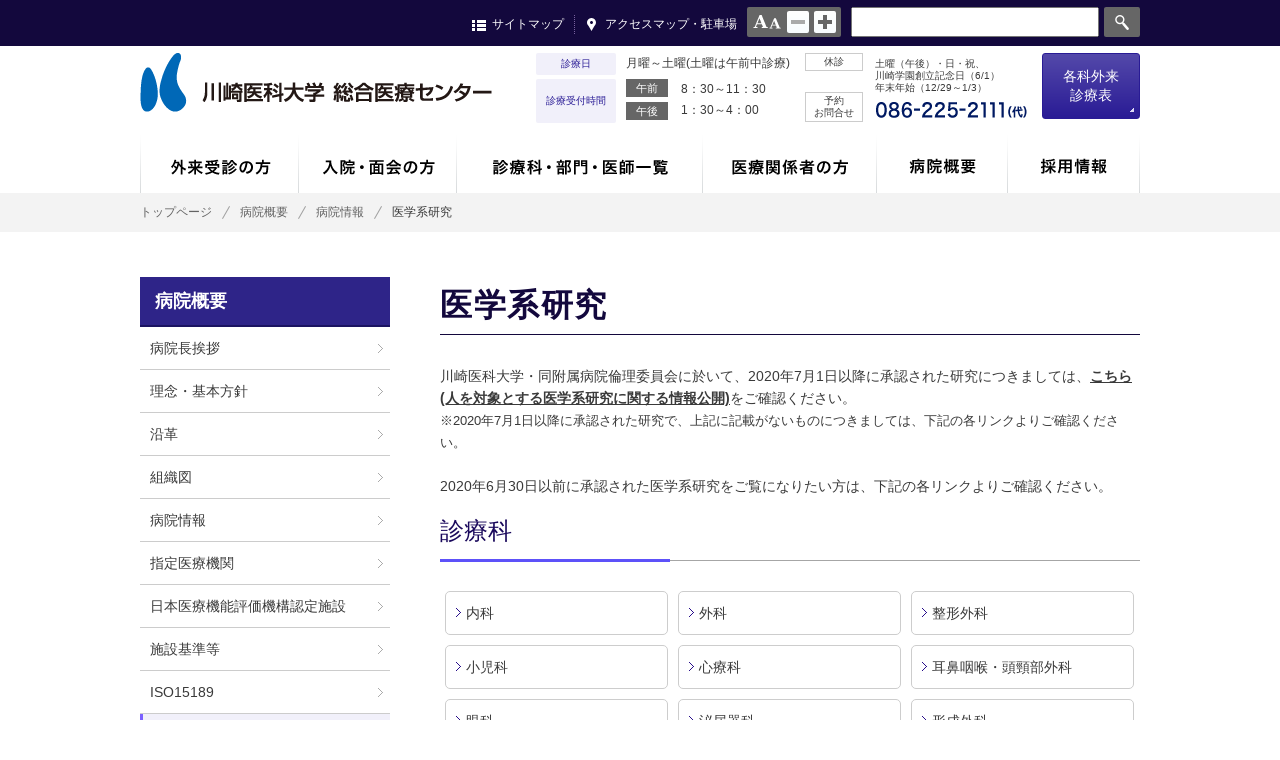

--- FILE ---
content_type: text/html; charset=UTF-8
request_url: https://g.kawasaki-m.ac.jp/info/ekigaku.html
body_size: 6663
content:
<!DOCTYPE html>
<html xmlns="http://www.w3.org/1999/xhtml" xml:lang="ja" lang="ja" xmlns:og="http://ogp.me/ns#" xmlns:fb="http://ogp.me/ns/fb#">
<head>
<meta charset="UTF-8">
<meta name="viewport" content="width=device-width,initial-scale=1">
<meta name="description" content="川崎医科大学総合医療センターWebサイト">
<meta name="keywords" content="川崎医科大学総合医療センター,総合医療センター,医療,病院,岡山,医師,看護師,研修医">
<title>医学系研究｜病院情報｜病院概要｜川崎医科大学総合医療センター</title>
<!--[if lt IE 9]>
<script src="http://html5shiv-printshiv.googlecode.com/svn/trunk/html5shiv-printshiv.js"></script>
<![endif]-->
<link rel="stylesheet" type="text/css" href="../common/css/import.css" media="all">
<meta property="og:image" content="">
<meta property="og:type" content="website">
<meta property="og:title" content="" />
<meta property="og:description" content="" />
<meta property="og:url" content="" />
</head>
<body>
<!--header-->
<!--google analytics-->
<script>
  (function(i,s,o,g,r,a,m){i['GoogleAnalyticsObject']=r;i[r]=i[r]||function(){
  (i[r].q=i[r].q||[]).push(arguments)},i[r].l=1*new Date();a=s.createElement(o),
  m=s.getElementsByTagName(o)[0];a.async=1;a.src=g;m.parentNode.insertBefore(a,m)
  })(window,document,'script','https://www.google-analytics.com/analytics.js','ga');

  ga('create', 'UA-87672604-1', 'auto');
  ga('send', 'pageview');

</script>
<!--header-->
<div id="header">
  <div id="sub">
    <div id="hdSearch">
      <!--googlesearch-->
      <form action="https://www.google.com/search">
      <input type="hidden" name="hl" value="ja">
      <input type="hidden" name="hq" value="inurl:https://g.kawasaki-m.ac.jp/">
      <input type="hidden" name="ie" value="utf-8">
      <input type="hidden" name="oe" value="utf-8">
      <input type="hidden" name="filter" value="0">
      <input type="text" name="q" size="10" maxlength="30" value=""><input type="submit" name="btnG" value="検索"></form>
      <!--/googlesearch-->
    </div>
    <ul id="fontChange">
      <li><a href="#">normal</a></li>
      <li><a href="#">large</a></li>
    </ul>
    <ul class="hdLink">
      <li><a href="#" class="smNavi">サイトマップ</a></li>
      <li><a href="/access/">アクセスマップ・駐車場</a></li>
    </ul>
  </div>
  <div id="hdMain">
    <div id="hdContainer">
      <div id="spSideDrw">
        <p class="sp" id="SideDrwHead">メニュー<span id="drwcloseBtn"><i class="fa fa-times" aria-hidden="true"></i></span></p>
        <div id="hdSearch" class="sp">
          <!--googlesearch-->
          <form action="http://www.google.com/search">
          <input type="hidden" name="hl" value="ja">
          <input type="hidden" name="hq" value="inurl:https://g.kawasaki-m.ac.jp/">
          <input type="hidden" name="ie" value="utf-8">
          <input type="hidden" name="oe" value="utf-8">
          <input type="hidden" name="filter" value="0">
          <input type="text" name="q" size="10" maxlength="30" value=""><input type="submit" name="btnG" value="検索"></form>
          <!--/googlesearch-->
        </div>
        <ul class="hdLinkMain sp">
          <li><a href="/patient/"><span class="">外来受診の方</span></a></li>
          <li><a href="/patient/index2.html"><span>入院・面会の方</span></a></li>
          <li><a href="/dept/"><span>診療科・部門・医師一覧</span></a></li>
          <li><a href="/medical/"><span>医療関係者の方</span></a></li>
          <li><a href="/info/"><span>病院概要</span></a></li>
          <li><a href="https://k.kawasaki-m.ac.jp/data/saiyou/"><span>採用情報</span></a></li>
        </ul>
        <ul class="hdLink sp">
          <li><a href="#">サイトマップ</a></li>
          <li><a href="/access/">アクセスマップ・駐車場</a></li>
        </ul>
        <div id="hdVisit">
          <div class="openBox">
            <dl id="hdTime">
              <dt>診療日</dt>
              <dd>月曜～土曜(土曜は午前中診療)</dd>
              <dt>診療受付時間</dt>
              <dd><span>午前</span>8：30～11：30<br>
              <span>午後</span>1：30～4：00</dd>
            </dl>
            <dl id="hdAbout">
              <dt>休診</dt>
              <dd>土曜（午後）・日・祝、<br>
              川崎学園創立記念日（6/1）<br>
              年末年始（12/29～1/3）</dd>
              <dt>予約<br>
              お問合せ</dt>
              <dd><img src="/img/hd_tel.png" border="0" alt="0862252111(代)" /></dd>
            </dl>
            <div class="btngairai hdBtn"><p>各科外来<span>診療表</span></p></div>
          </div>
          <div id="gairaihyou">
            <ul>
              <li class="all"><a href="/data/498">全診療科</a></li>
              <li><a href="/dept/naika/table">内科</a></li>
              <li><a href="/dept/geka/table">外科</a></li>
              <li><a href="/dept/seikei/table">整形外科</a></li>
              <li><a href="/dept/shoni/table">小児科</a></li>
              <li><a href="/dept/sinryo/table">心療科</a></li>
              <li><a href="/dept/jibi/table">耳鼻咽喉・頭頸部外科</a></li>
              <li><a href="/dept/ganka/table">眼科</a></li>
              <li><a href="/dept/hinyouki/table">泌尿器科</a></li>
              <li><a href="/dept/keisei/table">形成外科</a></li>
              <li><a href="/dept/hifu/table">皮膚科</a></li>
              <li><a href="/dept/sanfujin/table">産婦人科</a></li>
              <li><a href="/dept/noushinkei/table">脳神経外科</a></li>
              <li><a href="/dept/nousottyu/table">脳卒中科</a></li>
              <li><a href="/dept/riha/table">ﾘﾊﾋﾞﾘﾃｰｼｮﾝ科</a></li>
              <li><a href="/dept/housyasen/table">放射線科</a></li>
              <li><a href="/dept/kenkou/table">総合健診ｾﾝﾀｰ</a></li>
              <li><a href="/dept/shika/table">歯科･口腔外科</a></li>
              <li class="pc"><span>　</span></li>
            </ul>
          </div>
        </div>
      </div>
      <h1><a href="/"><img src="/img/hd_logo.png" border="0" alt="川崎医科大学総合医療センター" /></a></h1>
      <span id="drwBtn"><i class="fa fa-bars" aria-hidden="true"></i></span>
    </div>
  </div>
</div>
<div id="inpNavi" data-breakpoint="800">
  <ul>
    <li><a href="/patient/"><img src="/img/navi01.gif" border="0" alt="外来受診の方" /></a>
    <div class="subnavi">
      <div class="subWrap">
        <dl class="dl_col2">
          <dt>外来受診について</dt>
          <dd>
          <ul>
            <li><a href="/patient/shoshin.html">初来院の方<span>（初めて受診される方）</span></a></li>
            <li><a href="/patient/sairai.html">再来院の方<span>（診察カードをお持ちの方）</span></a></li>
            <li><a href="/patient/yoyaku.html">診察の予約</a></li>
            <li><a href="/patient/syokaijo.html">紹介状をお持ちの方へ</a></li>
            <li><a href="/patient/shinryouhi.html">診療費の計算とお支払い</a></li>
            <li><a href="/patient/kakarituke.html">かかりつけ医を持ちましょう</a></li>
          </ul>
          </dd>
        </dl>
        <dl>
          <dt>診療について</dt>
          <dd>
          <ul>
            <li><a href="/data/498">外来診療表</a></li>
            <li><a href="/patient/uketuke.html">診療受付・診療時間と休診日</a></li>
            <li><a href="/dept/">診療科・部門一覧</a></li>
            <li><a href="/dept/index2.html">専門外来一覧</a></li>
          </ul>
          </dd>
        </dl>
        <dl>
          <dt>その他ご案内</dt>
          <dd>
          <ul>
            <li><a href="/patient/goannai.html">救急受診のご案内</a></li>
            <li><a href="/dept/secondop.html">セカンド・オピニオン外来</a></li>
            <li><a href="/dept/yobou.html">予防接種のご案内</a></li>
            <li><a href="/patient/shoumei.html">各種証明書の発行</a></li>
            <li><a href="/dept/kenkou/doc.html">人間ドック・健康診断</a></li>
          </ul>
          </dd>
        </dl>
      </div>
      <!--p><a href="/patient/">外来受診の方トップ</a></p-->
    </div>
    </li>
    <li><a href="/patient/index2.html"><img src="/img/navi02.gif" border="0" alt="入院・面会の方" /></a>
    <div class="subnavi">
      <div class="subWrap">
        <dl class="dl_col2">
          <dt>入院のご案内</dt>
          <dd>
          <ul>
            <li><a href="/patient/movie.html">動画によるご案内</a></li>
            <li><a href="/patient/nyuuin.html">入院の手続き・準備</a></li>
            <li><a href="/patient/sugoshikata.html">入院生活について</a></li>
            <li><a href="/patient/byoushitsu.html">病室について</a></li>
            <li><a href="/patient/kanwa.html">緩和ケア病棟のご案内</a></li>
            <li><a href="/patient/hiyou.html">入院医療費のご案内・お支払い</a></li>
            <li><a href="/patient/taiin.html">退院手続き</a></li>
          </ul>
          </dd>
        </dl>
        <dl>
          <dt>面会・お見舞い</dt>
          <dd>
          <ul>
            <li><a href="/patient/omimai.html">面会・お見舞いのご案内</a></li>
          </ul>
          </dd>
        </dl>
      </div>
      <!--p><a href="/patient/index2.html">入院・面会の方トップ</a></p-->
    </div>
    </li>
    <li><a href="/dept/"><img src="/img/navi03.gif" border="0" alt="診療科・部門・医師一覧" /></a>
    <div class="subnavi">
      <div class="subWrap">
        <dl>
          <dt>診療科・部門</dt>
          <dd>
          <ul>
            <li><a href="/dept/">診療科・部門一覧</a></li>
          </ul>
          </dd>
        </dl>
        <dl>
          <dt>専門外来</dt>
          <dd>
          <ul>
            <li><a href="/dept/index2.html">専門外来一覧</a></li>
          </ul>
          </dd>
        </dl>
      </div>
    </div>
    </li>
    <li><a href="/medical/"><img src="/img/navi04.gif" border="0" alt="医療関係者の方" /></a>
    <div class="subnavi">
      <div class="subWrap">
        <dl>
          <dt>紹介について</dt>
          <dd>
          <ul>
            <li><a href="/medical/">ご紹介患者の診療予約</a></li>
            <li><a href="/medical/index.html#carna">検査予約案内</a></li>
          </ul>
          </dd>
        </dl>
        <dl>
          <dt>診療科について</dt>
          <dd>
          <ul>
            <li><a href="/dept/">診療科・部門一覧</a></li>
            <li><a href="/data/498">外来診療表</a></li>
            <li><a href="/dept/secondop.html">セカンドオピニオン外来</a></li>
          </ul>
          </dd>
        </dl>
        <dl>
          <dt>その他</dt>
          <dd>
          <ul>
            <li><a href="/dept/tiikiiryou/">地域医療連携室について</a></li>
            <li><a href="/medical/opentype.html">開放型病棟・登録医のご案内</a></li>
            <li><a href="/medical/yoyakukennsa.html">医療機器の共同利用について</a></li>
            <li><a href="https://w.kawasaki-m.ac.jp/center/career_ns/">看護師特定行為研修</a></li>
            <li><a href="/medical/kawasakiinfo.html">kawasaki-info</a></li>
          </ul>
          </dd>
        </dl>
        <dl>
          <dt>カンファレンス・セミナー</dt>
          <dd>
          <ul>
            <li><a href="/medical/conference.html">カンファレンスのご案内</a></li>
            <li><a href="/medical/seminar.html">セミナーのご案内</a></li>
          </ul>
          </dd>
        </dl>
      </div>
      <!--p><a href="/medical/">医療関係者の方トップ</a></p-->
    </div>
    </li>
    <li><a href="/info/"><img src="/img/navi05.gif" border="0" alt="病院概要" /></a>
    <div class="subnavi">
      <div class="subWrap">
        <dl class="dl_col2">
          <dt>病院情報</dt>
          <dd>
          <ul>
            <li><a href="/info/greeting.html">病院長挨拶</a></li>
            <li><a href="/info/rinen.html">理念・基本方針</a></li>
            <li><a href="/info/enkaku.html">沿革</a></li>
            <li><a href="/info/soshikizu.html">組織図</a></li>
            <li><a href="/info/date.html">病院情報</a></li>
            <li><a href="/info/shitei.html">指定医療機関</a></li>
            <li><a href="/info/nintei.html">日本医療機能評価機構認定施設</a></li>
            <li><a href="/info/standards.html">施設基準等</a></li>
            <!--li><a href="/info/senshin.html">先進医療</a></li-->
            <li><a href="/info/iso.html">ISO15189</a></li>
            <li><a href="/info/ekigaku.html">医学系研究</a></li>
            <li><a href="/info/kenshu.html">学会認定施設等</a></li>
            <li><a href="/info/nosmorking.html">病院敷地内完全禁煙</a></li>
            <li><a href="http://www.kawasaki-m.ac.jp/gakuen/" target="_blank">川崎学園について</a></li>
          </ul>
          </dd>
        </dl>
         <dl>
        <dt>倫理・方針</dt>
          <dd>
          <ul>
            <li><a href="/ethic/professional ethics.html">倫理指針</a></li>
            <li><a href="/ethic/index.html">患者の権利・患者の皆さまへ</a></li>
          <li><a href="/submenu/privacy.html">個人情報保護方針</a></li>
          <li><a href="/houkatu/houkatudoui.html">包括同意のお願い</a></li>
          </ul>
          </dd>
          <dt>病院の特徴</dt>
          <dd>
          <ul>    
            <li><a href="/feature/24hours">24時間365日診療で<br />
            救急医療を提供</a></li>
            <li><a href="/feature/local">地域医療支援病院<br>[地域医療連携の推進]</a></li>
            <li><a href="/dept/zaitaku">訪問看護・居宅介護支援・訪問介護<br>[地域包括ケアシステムの推進]</a></li>
            <li><a href="/feature/cancer">高度かつ最先端の手術と<br />
質の高いがん診療の提供</a></li>
            <li><a href="/feature/acute">リハビリテーションによる<br />
早期社会復帰の支援</a></li>
            <li><a href="/feature/education">将来の良き医療人の育成</a></li>
          </ul>
          </dd>
        </dl>
        
 
        <dl class="sn0502">
          <dt>統計・データ</dt>
          <dd>
          <ul>
            <li><a href="/info/ope.html">手術実施数</a></li>
            <li><a href="/info/byoin-shihyo.html">病院指標</a></li>
            <li><a href="/list/voice/">患者の皆さまの声</a></li>
            <li><a href="/list/tyousa/">患者満足度調査</a></li>
          </ul>
          </dd>
          <dt>施設紹介</dt>
          <dd>
          <ul>
            <li><a href="/info/floor/">フロアマップ</a></li>
      <li><a href="http://k-matsushima.jp/okayama_service_counter/okayama_service_counter.htm"target="_blank">サービス施設のご案内</a></li>
      <li><a href="img/garden.pdf">深柢ガーデンのご案内</a></li>
            <li><a href="/dept/tosyo/">患者図書室</a></li>
          </ul>
          </dd>
       </dl>
      </div>
      <!--p><a href="/info/">病院概要トップ</a></p-->
    </div>
    </li>
    <li><a href="https://k.kawasaki-m.ac.jp/data/saiyou/"><img src="/img/navi06.gif" border="0" alt="採用情報" /></a>
    <div class="subnavi">
      <div class="subWrap">
        <dl class="dl_col5">
          <dt>採用情報</dt>
          <dd>
          <ul>
            <li><a href="/resident/">初期・後期研修医</a></li>
            <li><a href="/khpkango/">看護職員</a></li>
            <li><a href="https://k.kawasaki-m.ac.jp/data/saiyou/">採用情報　一覧</a></li>
          </ul>
          </dd>
        </dl>
      </div>
      <!--p><a href="/list/recruit">採用情報トップ</a></p-->
    </div>
    </li>
  </ul>
</div>
</div>
<!--pankuzu-->
<div id="pankuzu">
  <ul>
    <li><a href="/">トップページ</a></li>
    <li><a href="/info/">病院概要</a></li>
    <li><a href="/info/date.html">病院情報</a></li>
    <li>医学系研究</li>
  </ul>
</div>
<!--contents-->
<div id="contents" class="contWrap">
  <!--main-->
  <div id="info_nosmorking" class="contRight">
    <h2 class="h2Title">医学系研究</h2>
    <div class="text" style="margin-bottom:15px;">川崎医科大学・同附属病院倫理委員会に於いて、2020年7月1日以降に承認された研究につきましては、<a href="https://rinri-system.kawasaki-m.ac.jp/esct/publish.aspx" target="_blank"><b>こちら(人を対象とする医学系研究に関する情報公開)</b></a>をご確認ください。<br><font size="2">※2020年7月1日以降に承認された研究で、上記に記載がないものにつきましては、下記の各リンクよりご確認ください。</font><br><br>2020年6月30日以前に承認された医学系研究をご覧になりたい方は、下記の各リンクよりご確認ください。</div>
    <h3 class="h3Title">診療科</h3>
    <div class="blc">
      <ul class="blc linklist">
        <li><a href="/dept/naika/ekigaku">内科</a></li>
        <li><a href="/dept/geka/ekigaku">外科</a></li>
        <li><a href="/dept/seikei/ekigaku">整形外科</a></li>
        <li><a href="/dept/shoni/ekigaku">小児科　</a></li>
        <li><a href="/dept/sinryo/ekigaku">心療科</a></li>
        <li><a href="/dept/jibi/ekigaku">耳鼻咽喉・頭頸部外科</a></li>
        <li><a href="/dept/ganka/ekigaku">眼科</a></li>
        <li><a href="/dept/hinyouki/ekigaku">泌尿器科</a></li>
        <li><a href="/dept/keisei/ekigaku">形成外科</a></li>
        <li><a href="/dept/hifu/ekigaku">皮膚科</a></li>
        <li><a href="/dept/sanfujin/ekigaku">産婦人科</a></li>
        <li><a href="/dept/noushinkei/ekigaku">脳神経外科</a></li>
        <li><a href="/dept/nousottyu/ekigaku">脳卒中科</a></li>
        <li><a href="/dept/riha/ekigaku">リハビリテーション科</a></li>
        <li><a href="/dept/housyasen/ekigaku">放射線科</a></li>
        <li><a href="/dept/masui/ekigaku">麻酔・集中治療科</a></li>
        <li><a href="/dept/kenkou/ekigaku">総合健診センター</a></li>
        <li><a href="/dept/tyuuoukensaka/ekigaku">中央検査科</a></li>
        <li><a href="/dept/byouri/ekigaku">病理科</a></li>
        <li><a href="/dept/shika/ekigaku">歯科・口腔外科</a></li>
      </ul>
      <h3 class="h3Title">部門</h3>
      <ul class="blc linklist">
        <li><a href="/dept/rehabilitation_center/ekigaku/">リハビリテーションセンター</a></li>
        <li><a href="/dept/tyuouhousyasen/ekigaku/">中央放射線部</a></li>
        <li><a href="/dept/tyuuoukensabu/ekigaku/">中央検査部</a></li>
        <li><a href="/dept/yakuzai/ekigaku/">薬剤部</a></li>
        <li><a href="/dept/eiyou/ekigaku/">栄養部</a></li>
        <li><a href="/dept/iryousiryoubu/ekigaku/">医療資料部</a></li>
      </ul>
      <h3 class="h3Title">看護部</h3>
      <ul class="blc linklist">
        <li><a href="/khpkango/about/ekigaku.html">看護部</a></li>
      </ul>
    </div>
  </div>
  <!--side-->
  <div id="contLeft">
        <h2>病院概要</h2>
    <ul class="sideNavi">
      <li><a href="/info/greeting.html">病院長挨拶</a></li>
      <li><a href="/info/rinen.html">理念・基本方針</a></li>
      <li><a href="/info/enkaku.html">沿革</a></li>
      <li><a href="/info/soshikizu.html">組織図</a></li>
      <li><a href="/info/date.html">病院情報</a></li>
      <li><a href="/info/shitei.html">指定医療機関</a></li>
      <li><a href="/info/nintei.html">日本医療機能評価機構認定施設</a></li>
      <li><a href="/info/standards.html">施設基準等</a></li>
      <!--li><a href="/info/senshin.html">先進医療</a></li-->
      <li><a href="/info/iso.html">ISO15189</a></li>
      <li><a href="/info/ekigaku.html">医学系研究</a></li>
      <li><a href="/info/kenshu.html">学会認定施設等</a></li>
      <li><a href="/info/nosmorking.html">病院敷地内完全禁煙</a></li>
      <li><a href="http://k.kawasaki-m.ac.jp/" target="_blank">川崎学園について</a></li>
    </ul>
        <h2>倫理・方針</h2>
    <ul class="sideNavi">
      <li><a href="/ethic/professional ethics.html">倫理指針</a></li>
      <li><a href="/ethic/index.html">患者の権利・患者の皆さまへ</a></li>
      <li><a href="/submenu/privacy.html">個人情報保護方針</a></li>
      <li><a href="/houkatu/houkatudoui.html">包括同意のお願い</a></li>
      <!--li><a href="#">ボランティア</a></li-->
    </ul>
    <h2>病院の特徴</h2>
    <ul class="sideNavi">
      <li><a href="/feature/24hours">24時間365日診療で救急医療を提供</a></li>
      <li><a href="/feature/local">地域医療支援病院<br>[地域医療連携の推進]</a></li>
      <li><a href="/dept/zaitaku">居宅介護支援<br>[地域包括ケアシステムの推進]</a></li>
      <li><a href="/feature/cancer">質の高いがん診療の提供</a></li>
      <li><a href="/feature/acute">高度かつ最先端な手術と急性期リハビリテーションの実施</a></li>
      <li><a href="/feature/education">医療人の育成</a></li>
    </ul>
    <h2>統計・データ</h2>
    <ul class="sideNavi">
      <li><a href="/info/ope.html">手術実施数</a></li>
      <!--li><a href="#">治療実績</a></li-->
      <li><a href="/info/byoin-shihyo.html">病院指標</a></li>
      <li><a href="/list/voice/">患者の皆さまの声</a></li>
      <li><a href="/list/tyousa/">患者満足度調査</a></li>
    </ul>
    <h2>施設紹介</h2>
    <ul class="sideNavi">
      <li><a href="/info/floor/">フロアマップ</a></li>
      <li><a href="http://k-matsushima.jp/okayama_service_counter/okayama_service_counter.htm"target="_blank">サービス施設のご案内</a></li>
      <li><a href="/info/img/garden.pdf">深柢ガーデンのご案内</a></li>
    </ul>
    
  </div>
</div>
<!--footer-->
<div id="w_footer">
  <div id="footer">
    <ul id="ftNavi">
      <li><a href="/recruit/doctor.html"><img src="/img/ft_navi01.gif" alt="医師募集" border="0"></a></li>
      <li><a href="/resident/"><img src="/img/ft_navi02.gif" alt="初期・後期 臨床研修医募集" border="0"></a></li>
      <li><a href="/khpkango/"><img src="/img/ft_navi03.gif" alt="看護部 看護職員募集" border="0"></a></li>
      <li><a href="https://k.kawasaki-m.ac.jp/data/saiyou/"><img src="/img/ft_navi04.gif" alt="医療技術職員・ 事務職員等" border="0"></a></li>
    </ul>
    <ul id="ftLink">
      <li><a href="/list/kawaraban/">広報誌</a></li>
      <li><a href="/list/voice/">患者の皆さまの声</a></li>
      <li><a href="http://www.kawasaki-m.ac.jp/khpkango/blog/" target="_blank">看護ブログ</a></li>
      <li><a href="http://www.kawasaki-m.ac.jp/wlb/" target="_blank">子育て支援センター</a></li>
      <li><a href="http://www.kawasaki-m.ac.jp/kawasakihp/yobou/index.html" target="_blank">岡山県 予防接種センター</a></li>
      <li><a href="http://medica.sanyonews.jp/" target="_blank">岡山の医療健康ガイドMEDICA</a></li>
      <li><a href="https://k.kawasaki-m.ac.jp/" target="_blank">川崎学園</a></li>
      <li><a href="https://m.kawasaki-m.ac.jp/" target="_blank">川崎医科大学</a></li>
      <li><a href="https://h.kawasaki-m.ac.jp/" target="_blank">川崎医科大学附属病院</a></li>
      <li><a href="https://g.kawasaki-m.ac.jp/">川崎医科大学総合医療センター</a></li>
      <li><a href="https://w.kawasaki-m.ac.jp/" target="_blank">川崎医療福祉大学</a></li>
      <li><a href="https://j.kawasaki-m.ac.jp/" target="_blank">川崎医療短期大学</a></li>
      <li><a href="https://s.kawasaki-m.ac.jp/" target="_blank">川崎医科大学附属高等学校</a></li>
      <li><a href="https://r.kawasaki-m.ac.jp/" target="_blank">専門学校川崎リハビリテーション学院</a></li>
      <li><a href="https://c.kawasaki-m.ac.jp/" target="_blank">幼保連携型認定こども園かわさきこども園</a></li>
      </ul>
    <p><!--a href="/submenu/link.html">リンク</a--><a href="/submenu/privacy.html">個人情報保護方針</a><a href="/submenu/poricy.html">サイトポリシー</a></p>
    <dl>
      <dt><img src="/img/ft_logo.gif" alt="川崎医科大学　総合医療センター"></dt>
      <dd>〒700-8505　岡山市北区中山下二丁目6番1号<br>
      <span>TEL：(086)225-2111　FAX：(086)232-8343</span></dd>
    </dl>
    <p><img src="/img/copyright.gif" alt="CopyRight c 2016- Kawasaki-Hospital All Rights Reserved."></p>
  </div>
</div>
<p id="pagetop"><a href="#header"><img src="/img/pagetop.png" alt=""></a></p>
<div id="sitemapWrap">
  <div id="sitemap">
    <ul>
      <li><a href="/patient/">外来受診の方</a>
      <dl>
        <dt>外来受診について</dt>
        <dd>
        <ul>
          <li><a href="/patient/shoshin.html">初来院の方<span>(初めて受診される方)</span></a></li>
          <li><a href="/patient/sairai.html">再来院の方<span>(診察カードをお持ちの方)</span></a></li>
          <li><a href="/patient/yoyaku.html">診察の予約</a></li>
          <li><a href="/patient/syokaijo.html">紹介状をお持ちの方へ</a></li>
          <li><a href="/patient/shinryouhi.html">診療費の計算とお支払い</a></li>
          <li><a href="/patient/kakarituke.html">かかりつけ医を持ちましょう</a></li>
        </ul>
        </dd>
      </dl>
      <dl>
        <dt>診療について</dt>
        <dd>
        <ul>
          <li><a href="/data/498">外来診療表</a></li>
          <li><a href="/patient/uketuke.html">診療受付・診療時間と休診日</a></li>
          <li><a href="/dept/">診療科・部門一覧</a></li>
          <li><a href="/dept/index2.html">専門外来一覧</a></li>
        </ul>
        </dd>
      </dl>
      <dl>
        <dt>その他ご案内</dt>
        <dd>
        <ul>
          <li><a href="/patient/goannai.html">救急受診のご案内</a></li>
          <li><a href="/dept/secondop.html">セカンド・オピニオン外来</a></li>
          <li><a href="/dept/yobou.html">予防接種のご案内</a></li>
          <li><a href="/patient/shoumei.html">各種証明書の発行</a></li>
          <li><a href="/dept/kenkou/doc.html">人間ドック・健康診断</a></li>
        </ul>
        </dd>
      </dl>
      <!--p><a href="/patient/">外来受診の方トップ</a></p-->
      </li>
      <li>
      <a href="/patient/index2.html">入院・面会の方</a>
      <dl>
        <dt>入院のご案内</dt>
        <dd>
        <ul>
          <li><a href="/patient/movie.html">動画によるご案内</a></li>
          <li><a href="/patient/nyuuin.html">入院の手続き・準備</a></li>
          <li><a href="/patient/sugoshikata.html">入院生活について</a></li>
          <li><a href="/patient/byoushitsu.html">病室について</a></li>
          <li><a href="/patient/kanwa.html">緩和ケア病棟のご案内</a></li>
          <li><a href="/patient/hiyou.html">入院医療費のご案内・お支払い</a></li>
          <li><a href="/patient/taiin.html">退院手続き</a></li>
        </ul>
        </dd>
      </dl>
      <dl>
        <dt>面会・お見舞い</dt>
        <dd>
        <ul>
          <li><a href="/patient/omimai.html">面会・お見舞いのご案内</a></li>
        </ul>
        </dd>
      </dl>
      <!--p><a href="/patient/index2.html">入院・面会の方トップ</a></p-->
      <a href="/dept/">診療科・部門・医師一覧</a>
      <dl>
        <dt>診療科・部門</dt>
        <dd>
        <ul>
          <li><a href="/dept/">診療科・部門一覧</a></li>
        </ul>
        </dd>
      </dl>
      <dl>
        <dt>専門外来</dt>
        <dd>
        <ul>
          <li><a href="/dept/index2.html">専門外来一覧</a></li>
        </ul>
        </dd>
      </dl>
      </li>
      <li><a href="/medical/">医療関係者の方</a>
      <dl>
        <dt>紹介について</dt>
        <dd>
        <ul>
          <li><a href="/medical/">ご紹介患者の診療予約</a></li>
          <li><a href="/medical/index.html#carna">検査予約案内</a></li>
        </ul>
        </dd>
      </dl>
      <dl>
        <dt>診療科について</dt>
        <dd>
        <ul>
          <li><a href="/dept/">診療科・部門一覧</a></li>
          <li><a href="/data/498">外来診療表</a></li>
          <li><a href="/dept/secondop.html">セカンド・オピニオン外来</a></li>
        </ul>
        </dd>
      </dl>
      <dl>
        <dt>その他</dt>
        <dd>
        <ul>
          <li><a href="/dept/tiikiiryou/">地域医療連携室について</a></li>
          <li><a href="/medical/opentype.html">開放型病棟・登録医のご案内</a></li>
          <li><a href="/medical/yoyakukennsa.html">医療機器共同利用</a></li>
          <li><a href="https://w.kawasaki-m.ac.jp/center/career_ns/">看護師特定行為研修</a></li>
          <li><a href="/medical/kawasakiinfo.html">kawasaki-info</a></li>
        </ul>
        </dd>
      </dl>
      <dl>
        <dt>カンファレンス・セミナー</dt>
        <dd>
        <ul>
          <li><a href="/medical/conference.html">カンファレンスのご案内</a></li>
          <li><a href="/medical/seminar.html">セミナーのご案内</a></li>
        </ul>
        </dd>
      </dl>
      <!--p><a href="/medical/">医療関係者の方トップ</a></p-->
      </li>
      <li><a href="/info/">病院概要</a>
      <dl>
        <dt>病院情報</dt>
        <dd>
        <ul>
          <li><a href="/info/greeting.html">病院長挨拶</a></li>
          <li><a href="/info/rinen.html">理念・基本方針</a></li>
          <li><a href="/info/enkaku.html">沿革</a></li>
          <li><a href="/info/soshikizu.html">組織図</a></li>
          <li><a href="/info/date.html">病院情報</a></li>
          <li><a href="/info/shitei.html">指定医療機関</a></li>
          <li><a href="/info/nintei.html">日本医療機能評価機構認定施設</a></li>
          <li><a href="/info/standards.html">施設基準等</a></li>
          <!--li><a href="/info/senshin.html">先進医療</a></li-->
          <li><a href="/info/iso.html">ISO15189</a></li>
          <li><a href="/info/ekigaku.html">医学系研究</a></li>
          <li><a href="/info/kenshu.html">学会認定施設等</a></li>
          <li><a href="/info/nosmorking.html">病院敷地内完全禁煙</a></li>
          <li><a href="http://www.kawasaki-m.ac.jp/gakuen/" target="_blank">川崎学園について</a></li>
        </ul>
        </dd>
        <dt>倫理・方針</dt>
        <dd>
        <ul>
          <li><a href="/ethic/professional ethics.html">倫理指針</a></li>
          <li><a href="/ethic/index.html">患者の権利・患者の皆さまへ</a></li>
          <li><a href="/submenu/privacy.html">個人情報保護方針</a></li>
          <li><a href="/houkatu/houkatudoui.html">包括同意のお願い</a></li>
        </ul>
        </dd>
        
        <dt>病院の特徴</dt>
        <dd>
        <ul>    
          <li><a href="/feature/24hours">24時間365日診療で救急医療を提供</a></li>
        <li><a href="/feature/local">地域医療支援病院<br>[地域医療連携の推進]</a></li>
        <li><a href="/dept/zaitaku">訪問看護・居宅介護支援<br>[地域包括ケアシステムの推進]</a></li>
          <li><a href="/feature/cancer">質の高いがん診療の提供</a></li>
          <li><a href="/feature/acute">高度かつ最先端な手術と急性期リハビリテーションの実施</a></li>
          <li><a href="/feature/education">医療人の育成</a></li>
        </ul>
        </dd>
      </dl>
      <dl>
        <dt>統計・データ</dt>
        <dd>
        <ul>
          <li><a href="/info/byoin-shihyo.html">病院指標</a></li>
          <li><a href="/list/voice/">患者の皆さまの声</a></li>
          <li><a href="/list/tyousa/">患者満足度調査</a></li>
        </ul>
        </dd>
        <dt>施設紹介</dt>
        <dd>
        <ul>
          <li><a href="/info/floor/">フロアマップ</a></li>
      <li><a href="http://k-matsushima.jp/okayama_service_counter/okayama_service_counter.htm"target="_blank">サービス施設のご案内</a></li>
          <li><a href="/dept/tosyo/">患者図書室</a></li>
        </ul>
        </dd>
      </dl>
      <!--p><a href="/info/">病院概要トップ</a></p-->
      </li>
      <li>
      <a href="https://k.kawasaki-m.ac.jp/data/saiyou/">採用情報</a>
      <dl class="dl_col5">
        <dt>採用情報</dt>
        <dd>
        <ul>
          <li><a href="/resident/">初期・後期研修医</a></li>
          <li><a href="/khpkango/">看護職員</a></li>
          <li><a href="https://k.kawasaki-m.ac.jp/data/saiyou/">採用情報　一覧</a></li>
        </ul>
        </dd>
      </dl>
      <!--p><a href="/list/recruit">採用情報トップ</a></p-->
      </li>
    </ul>
  </div>
  <div id="btnCls"><i class="fa fa-close"></i></div>
</div>
<!--js-->
<script src="../common/js/common.js"></script>
</body>
</html>


--- FILE ---
content_type: text/css
request_url: https://g.kawasaki-m.ac.jp/common/css/import.css
body_size: -62
content:
@charset "shift_jis";
@import url(reset.css);
@import url(layout.css);
@import url(inpage.css);
@import url(system.css);


/* Font */
@import url(font-awesome.css);

/* colobox */
@import url(colorbox.css);

/* PC */
@import url(pc/layout.css) screen and (min-width: 751px);
@import url(pc/top.css) screen and (min-width: 751px);
@import url(pc/inpage.css) screen and (min-width: 751px);
@import url(pc/system.css) screen and (min-width: 751px);

/* SP */
@import url(sp/layout.css) screen and (max-width: 750px);
@import url(sp/top.css) screen and (max-width: 750px);
@import url(sp/inpage.css) screen and (max-width: 750px);
@import url(sp/system.css) screen and (max-width: 750px);


/* print */
@import url(pc/layout.css) print;
@import url(pc/top.css) print;
@import url(pc/inpage.css) print;
@import url(pc/system.css) print;

--- FILE ---
content_type: text/css
request_url: https://g.kawasaki-m.ac.jp/common/css/layout.css
body_size: 4290
content:
@charset "Shift_JIS";

/**
 * font-size一覧（px : %）
 * 
 *  10 px : 72%   |  11 px : 79% 
 *  12 px : 86%   |  13 px : 93% 
 *  14 px : 100%  |  15 px : 108%
 *  16 px : 115%  |  17 px : 122%
 *  18 px : 129%  |  19 px : 136%
 *  20 px : 143%  |  22 px : 158%
 *  24 px : 172%  |  26 px : 186%
 *  28 px : 200%  |  30 px : 215%
 *  32 px : 229%
 *
 */
/*------------------------------------------------------------*/
/* Base css
/*------------------------------------------------------------*/
body { color: #3a3a3a; }
a { color: #1a095c; }

/*  font */
.txt_b { font-weight: bold; }
.txt10 { font-size: 72%; }
.txt12 { font-size: 86%; }
.txt14 { font-size: 100%; }
.txt16 { font-size: 115%; }
.txt18 { font-size: 129%; }

/*  align  */
.align_r { text-align: right; }
.align_c { text-align: center; }
.align_l { text-align: left; }
.valign_m { vertical-align: middle; }

/*  float */
.fl { float: left; }
.fr { float: right; }
.clear { clear: both; }

.clearfix:after {
  height: 0;
  display: block;
  clear: both;
  content: " ";
}

/* space */
.mt10 { margin-top: 10px; }
.mt20 { margin-top: 20px; }
.mt30 { margin-top: 30px; }
.mt40 { margin-top: 40px; }
.mt50 { margin-top: 50px; }
.mb10 { margin-bottom: 10px; }
.mb20 { margin-bottom: 20px; }
.mb30 { margin-bottom: 30px; }
.mb40 { margin-bottom: 40px; }
.mb50 { margin-bottom: 50px; }
.ml10 { margin-left: 10px; }

/*------------------------------------------------------------*/
/* Layout
/*------------------------------------------------------------*/
/* common */
a:hover { opacity: 0.6; }

a.blank {
  padding-right: 20px;
  background: url(../../img/icon_blank.gif) no-repeat right center;
}

.mark { color: #e30f32; }

/* header */
#header { background: #13083d; }

#header #sub {
  margin: 0 auto;
  padding: 7px 0;
}

#header #sub:after {
  height: 0;
  display: block;
  clear: both;
  content: " ";
}

#hdSearch input[type="submit"] {
  border-radius: 2px;
  text-align: center;
  text-indent: -99999px;
  vertical-align: middle;
  border: none;
  background: url(../../img/icon_search.png) no-repeat center center #666;
  cursor: pointer;
}

#hdMain { background: #fff; }
#hdContainer { padding: 7px 0; }

#hdContainer:after {
  height: 0;
  display: block;
  clear: both;
  content: " ";
}

/* inpage header */
/*#hdContainer #hdTime { display: table; }*/
/*#hdContainer #hdTime dt {
  color: #291b95;
  line-height: 1.2;
  text-align: center;
  vertical-align: middle;
  padding: 0 5px;
  display: table-cell;
  background: #f1f0fa;
}
#hdContainer #hdTime dd {
  margin-left: 5px;
  display: table;
  overflow: hidden;
}*/
#hdContainer #hdTime dt {
  border-radius: 2px;
  color: #291b95;
  line-height: 1.2;
  text-align: center;
  vertical-align: middle;
  padding: 5px;
  width: 70px;
  background: #f1f0fa;
  position: absolute;
}

#hdContainer #hdTime dd { padding: 0 0 5px 90px; }

#hdContainer #hdTime dd span {
  margin: 0 5px 5px 0;
  padding: 2px 10px;
  display: block;
  clear: left;
  float: left;
}

/*#hdContainer #hdTime dd .normal { border: solid 1px #ffde00; }
#hdContainer #hdTime dd .sutday { border: solid 1px #8bc8ff; }*/
#hdContainer .hdBtn {
  border-radius: 3px;
  box-sizing: border-box;
  color: #fff;
  vertical-align: middle;
  border: solid 1px #291b95;
  display: table;
  background: -webkit-gradient(linear, left top, left bottom, color-stop(1.00, #291b95), color-stop(0.00, #5449aa));
  background: -webkit-linear-gradient(top, #5449aa 0%, #291b95 100%);
  background: -moz-linear-gradient(top, #5449aa 0%, #291b95 100%);
  background: -o-linear-gradient(top, #5449aa 0%, #291b95 100%);
  background: -ms-linear-gradient(top, #5449aa 0%, #291b95 100%);
  background: linear-gradient(top, #5449aa 0%, #291b95 100%);
}

#hdContainer .hdBtn p {
  color: #fff;
  line-height: 1.4;
  text-align: center;
  text-decoration: none;
  padding: 13px 20px;
  display: table-cell;
}

#hdContainer #hdAbout dt {
  text-align: center;
  margin: 0 5px 5px 0;
  padding: 2px 3px;
  border: solid 1px #ccc;
  width: 50px;
  position: absolute;
}

#hdContainer #hdAbout dd { margin: 5px 0 8px 70px; }

/* pankuzu */
#pankuzu {
  padding: 10px 0;
  background: #f3f3f3;
}

#pankuzu ul:after {
  height: 0;
  display: block;
  clear: both;
  content: " ";
}

#pankuzu li { float: left; }

#pankuzu li a {
  color: #636363;
  text-decoration: none;
  background: url(../../img/icon_pankuzu.gif) no-repeat right center;
}

/* side */
#contLeft h2 {
  font-weight: bold;
  color: #fff;
  margin-top: 10px;
  border-bottom: solid 2px #1b1361;
  background: #2e2488;
}

#contLeft h2:first-child { margin-top: 0; }
.sideNavi { margin-bottom: 20px; }
.sideNavi li { border-bottom: 1px solid #ccc; }

.sideNavi li a {
  color: #3a3a3a;
  text-decoration: none;
  padding: 10px;
  display: block;
  background: url(../../img/icon_arrow01.png) no-repeat 97% center;
}

.sideNavi li a:hover {
  opacity: 1;
  color: #1a0e79;
  background: url(../../img/icon_arrow02.png) no-repeat 97% center #f9f9f9;
}

.sideNavi li a.current {
  opacity: 1;
  font-weight: bold;
  color: #1a0e79;
  border-left: 3px solid #7B61FF;
  background: url(../../img/icon_arrow02.png) no-repeat 97% center #F1F0FA;
}

/* title */
.h2Title {
  font-family: "游明朝", "Yu Mincho", "游明朝体", "YuMincho", "ヒラギノ明朝 Pro W3", "Hiragino Mincho Pro", "HiraMinProN-W3", "HGS明朝E", "ＭＳ Ｐ明朝", "MS PMincho", serif;
  color: #13083d;
  letter-spacing: 0.05em;
  margin-bottom: 30px;
  border-bottom: 1px solid #13083d;
}

.h2Title:after {
  height: 0;
  display: block;
  clear: both;
  content: " ";
}

.h2Title a {
  font-family: 'メイリオ', Sans-Serif;
  font-weight: normal;
  color: #565656;
  letter-spacing: 0;
  text-decoration: none;
  border: solid 1px #aaa;
  float: right;
}

.h2Title a.blank { background: url(../../img/icon_blank.gif) no-repeat 92% center; }

.h3Title {
  font-weight: normal;
  color: #1a095c;
  padding-bottom: 10px;
  border-bottom: 1px solid #a6a6a6;
  position: relative;
}

.h3Title:after {
  height: 0;
  display: block;
  clear: both;
  content: " ";
}

.h3Title a { font-size: 14px; }

.h3Title::after {
  height: 3px;
  z-index: 2;
  left: 0;
  bottom: -2px;
  background-color: #5d51f9;
  content: '';
  position: absolute;
}

.h4Title {
  font-weight: normal;
  color: #452c8c;
  margin-bottom: 20px;
  border: solid 1px #d4d4d4;
  background: -webkit-gradient(linear, left top, left bottom, color-stop(0.88, #f5f5f5), color-stop(0.00, #fff));
  background: -webkit-linear-gradient(top, #fff 0%, #f5f5f5 88%);
  background: -moz-linear-gradient(top, #fff 0%, #f5f5f5 88%);
  background: -o-linear-gradient(top, #fff 0%, #f5f5f5 88%);
  background: -ms-linear-gradient(top, #fff 0%, #f5f5f5 88%);
  background: linear-gradient(to bottom, #fff 0%, #f5f5f5 88%);
}

.h4Title span { background: url(../../img/icon_st01.png) no-repeat left center; }

.h4Title span.txt12 {
  padding: 0;
  background: none;
}

.h5Title {
  border-radius: 3px;
  padding: 7px 10px;
  background: #f4f4f5;
}

.h6Title {
  font-weight: bold;
  line-height: 26px;
  padding-left: 20px;
}

/* button */
.btnType01 { text-align: center; }

.btnType01 a {
  border-radius: 2px;
  color: #150d5e;
  text-decoration: none;
  padding: 10px 40px;
  border: solid 1px #3a0db9;
  display: inline-block;
}

.btnType01 a span {
  padding-left: 15px;
  background: url(../../img/icon_arrow03.png) no-repeat left center;
}

.btnType02 {
  border-radius: 3px;
  color: #fff;
  text-decoration: none;
  margin-bottom: 10px;
  border-bottom: solid 2px #323238;
  display: inline-block;
  background: #6b6a71;
}

[type="submit"].btnType02 { border-style: none; }

.btnType03 {
  color: #290f8b;
  text-align: center;
  text-decoration: none;
  margin-right: 10px;
  padding: 10px 40px 10px 35px;
  border: solid 1px #4629b5;
  display: inline-block;
  background: #fff;
}

.btnType03 span {
  padding-left: 20px;
  background: url(../../img/icon_arrow03.png) no-repeat left center;
}

.btnCC, .btnOPD { text-align: center; }

.btnCC a, .btnOPD a {
  color: #fff;
  text-decoration: none;
  margin: 10px 0;
  display: inline-block;
}

.btnCC a { background: url(../../img/icon_arrow04.png) no-repeat left center #ef0829; }
.btnOPD a { background: url(../../img/icon_arrow04.png) no-repeat left center #291b95; }

/* table */
.tblType01 {
  border-collapse: collapse;
  width: 100%;
}

.tblType01 th {
  font-weight: normal;
  text-align: left;
  border-bottom: solid 1px #fff;
  border-left: solid 3px #d2d2d2;
  background: #efefef;
}

.tblType01 td {
  border-top: solid 1px #d1d1d1;
  border-bottom: solid 1px #d1d1d1;
}

.tblType02 { border-top: 1px dotted #ccc; }
.tblType02 dt, .tblType02 dd { padding: 10px 0; }

.tblType02 dt {
  color: #787878;
  float: left;
}

.tblType02 dd {
  padding-left: 150px;
  border-bottom: 1px dotted #ccc;
}

/* tab */
.tabType01:after {
  height: 0;
  display: block;
  clear: both;
  content: " ";
}

.tabType01 li {
  box-sizing: border-box;
  text-align: center;
  background: -webkit-gradient(linear, left top, left bottom, color-stop(0.88, #fff), color-stop(0.00, #f9f9f9));
  background: -webkit-linear-gradient(top, #f9f9f9 0%, #fff 88%);
  background: -moz-linear-gradient(top, #f9f9f9 0%, #fff 88%);
  background: -o-linear-gradient(top, #f9f9f9 0%, #fff 88%);
  background: -ms-linear-gradient(top, #f9f9f9 0%, #fff 88%);
  background: linear-gradient(to bottom, #f9f9f9 0%, #fff 88%);
  float: left;
}

.tabType01 li span {
  box-sizing: border-box;
  color: #150d5e;
  padding: 14px 10px;
  border-top: solid 2px #1a0e79;
  display: block;
  background: url(../../img/icon_tab01.png) no-repeat center 95%;
}

.tabType01 li a {
  color: #606060;
  text-decoration: none;
  padding: 15px 10px;
  border-top: none;
  display: block;
  background: url(../../img/icon_tab01.png) no-repeat center 95% #fff;
}

#staff_cur .tabType01 li:nth-of-type(2) a, #table_cur .tabType01 li:nth-of-type(3) a, #ekigaku_cur .tabType01 li:nth-of-type(4) a {
  box-sizing: border-box;
  color: #150d5e;
  padding: 14px 10px;
  border-top: solid 2px #1a0e79;
  display: block;
  background: url(../../img/icon_tab01.png) no-repeat center 95%;
}

/* list style */
.listType01 li {
  text-indent: -15px;
  margin: 0 10px 0 15px;
}

.listType02:after {
  height: 0;
  display: block;
  clear: both;
  content: " ";
}

.listType02 li span {
  color: #bab5f7;
  margin-right: 5px;
}

.listType03 dt {
  font-family: "游明朝", "Yu Mincho", "游明朝体", "YuMincho", "ヒラギノ明朝 Pro W3", "Hiragino Mincho Pro", "HiraMinProN-W3", "HGS明朝E", "ＭＳ Ｐ明朝", "MS PMincho", serif;
  color: #c3c3c3;
  padding-right: 10px;
  clear: left;
  float: left;
}

.listType03 dd {
  padding: 3px 0 0 25px;
  min-height: 30px;
}

.listType04 { padding-left: 20px; }

.listType04 li {
  margin-bottom: 10px;
  position: relative;
}

.listType04 li::after {
  width: 8px;
  height: 2px;
  top: 10px;
  left: -20px;
  display: block;
  background-color: #d1d1d1;
  content: '';
  position: absolute;
}

/* links */
.linklist { overflow: hidden; }

.linklist li {
  box-sizing: border-box;
  padding: 0 5px 10px;
}

.linklist:after {
  height: 0;
  display: block;
  clear: both;
  content: " ";
}

.linklist li a, .linklist li.noLink {
  box-sizing: border-box;
  border-radius: 5px;
  text-decoration: none;
  padding: 10px 10px 10px 20px;
  border: solid 1px #CDCDCD;
  display: block;
  background: url(../../img/icon_arrow03.png) no-repeat 10px 16px;
}

.linklist li a:hover { background: url(../../img/icon_arrow02.png) no-repeat 10px 16px #fafafa; }

.txtLink {
  margin: 0 10px 10px 0;
  padding: 10px 20px 10px 15px;
  border-left: 15px solid #F3F3F3;
  display: inline-block;
  background: url(../../img/icon_arrow02.png) no-repeat 0 20px #F3F3F3;
}

#dept .align_r .txtLink { margin-right: 0; }

.textLineRed {
  padding-bottom: 5px;
  border-bottom: 2px solid #ff0000;
  display: inline-block;
}

/* picture */
.picType01, .picType02 { overflow: hidden; }

.picType01 li {
  box-sizing: border-box;
  text-align: center;
  padding: 0 5px 10px;
  width: 50%;
  float: left;
}

.picType02 li {
  box-sizing: border-box;
  text-align: center;
  padding: 0 5px 10px;
  float: left;
}

/* reception */
.receptionBox { margin-bottom: 10px; }
.receptionBox p { color: #1a0e79; }

.receptionBox p::before {
  margin-right: 10px;
  border-left: solid 3px #3a0db9;
  content: " ";
}

.receptionBox dl { margin: 10px 15px 0; }
.receptionBox dt.normal { border: solid 2px #ffde00; }
.receptionBox dt.sutday { border: solid 2px #8bc8ff; }
.receptionBox dd { font-weight: bold; }

/* RollOver */
.openBtn { cursor: pointer; }

/* footer */
#w_footer {
  color: #fff;
  background: #13083d;
}

#footer a {
  color: #fff;
  text-decoration: none;
}

#footer #ftNavi:after {
  height: 0;
  display: block;
  clear: both;
  content: " ";
}

#footer #ftNavi li {
  text-align: center;
  background: #fff;
  float: left;
}

#footer #ftNavi li a {
  padding: 15px 0;
  display: block;
}

#footer #ftLink { text-align: center; }
#footer #ftLink li { display: inline; }

#footer #ftLink a {
  margin: 0 0 10px;
  padding: 7px 15px;
  border: solid 1px #fff;
  display: inline-block;
}

#footer p { text-align: center; }

#footer p a {
  padding: 0 20px;
  border-right: solid 1px #564b84;
  display: inline-block;
}

#footer p a:last-child { border: none; }
#footer dl { text-align: center; }
#footer dt { margin-bottom: 15px; }

/*mi slide*/
.articlelist {
  text-align: center;
  clear: both;
}

.articlelist li {
  border-radius: 3px;
  margin: 0 15px 20px 0;
  border: 1px solid #ccc;
  width: 223px;
  float: left;
  overflow: hidden;
  position: relative;
}

.articlelist li img {
  z-index: 1;
  position: relative;
}

.articlelist #bookSlide.lBlc li.slick-slide {
  margin: 0 10px;
  width: 210px;
  background: #fff;
}

.slick-track>li>a, .lBlc>li>a {
  height: 150px;
  display: block;
}

.articlelist .lBlc li img {
  -webkit-transform: translateY(-50%);
  -ms-transform: translateY(-50%);
  transform: translateY(-50%);
  border-radius: 3px 3px 0 0;
  margin: 0 auto;
  max-height: 100%;
  max-width: 100%;
  top: 50%;
}

.articlelist .lBlc li.slick-slide div { width: calc(100% - 20px); }
.articlelist > ul > li:hover { background: #f2f1ff; }

.articlelist li > div {
  padding: 10px;
  z-index: 2;
  position: relative;
}

.articlelist li dl dt {
  font-size: 115%;
  font-weight: bold;
  line-height: 1.5em;
  text-align: left;
  height: 3em;
  overflow: hidden;
}

.articlelist li dl dd { font-size: 86%; }
.articlelist .lBlc li dl dd.align_r { padding-top: 5px; }
.articlelist .lBlc li dl dd.align_l { padding-top: 10px; }

.articlelist .lBlc li dl dd.align_l span.text_dscp {
  line-height: 1.5em;
  margin-right: 0;
  padding: 0;
  border: none;
  height: 4.5em;
  display: block;
  overflow: hidden;
}

.articlelist .lBlc li dl dd.align_l span.moreread {
  border-radius: 2px;
  font-size: 86%;
  text-align: right;
  margin: 5px 0 8px;
  padding: 3px 5px;
  border: none;
  display: block;
  background: #E0E8F5;
  float: right;
}

.articlelist li dl dd.align_l span.text_dscp:after, div.new dl dd.align_l span.text_dscp:after { content: "..."; }

.senmon li {
  box-sizing: border-box;
  border-radius: 3px;
  margin: 0 10px 0 0;
  padding: 0;
  border: none;
  width: auto;
  display: inline-block;
  float: none;
}

.senmon li a {
  box-sizing: border-box;
  border-radius: 3px;
  color: #fff;
  text-decoration: none;
  padding: 5px 10px;
  border: 1px solid #666;
  display: inline-block;
  background: #666;
}

.senmon li a:hover {
  color: #fff;
  background: #ccc;
}

.articlelist li .senmon {
  text-align: right;
  min-height: 30px;
  z-index: 100;
  clear: both;
  position: relative;
}

.articlelist li .senmon li { font-size: 72%; }
.articlelist li .senmon { margin-top: 5px; }
.articlelist li .senmon li { margin: 0 5px 0 0; }

.articlelist li .senmon li a {
  margin: 0;
  padding: 3px 7px;
}

.articlelist li a { text-decoration: none; }
.articlelist > ul { overflow: hidden; }

.articlelist ul.sBlc {
  margin-bottom: 40px;
  padding: 20px 0 0;
}

.articlelist ul.sBlc > li {
  border-radius: 0;
  margin: 0;
  padding: 15px 12px;
  border: none;
  border-bottom: 1px dotted #ccc;
  width: 100%;
  float: none;
  overflow: hidden;
}

.articlelist ul.sBlc li img {
  border-radius: 3px 3px 0 0;
  margin: 0 auto;
  max-height: 130px;
  max-width: 100%;
  top: 0;
}

.articlelist ul.sBlc>li>a {
  width: 23%;
  height: 130px;
  z-index: 1;
  display: block;
  float: left;
  position: relative;
}

.articlelist ul.sBlc li > div {
  margin-top: 0;
  padding: 0;
  width: 75%;
  z-index: 2;
  background: none;
  float: right;
  position: relative;
}

.articlelist ul.sBlc li dl dt {
  font-size: 15px;
  text-align: left;
  height: auto;
}

.articlelist ul.sBlc li dd { margin-top: 5px; }

.articlelist ul li dd.align_r span {
  margin-right: 10px;
  padding: 0 7px;
  border: 1px solid #ccc;
}

.articlelist .sBlc li dl dd.align_l span.text_dscp { height: auto; }

.articlelist ul.sBlc li .senmon {
  text-align: right;
  margin-bottom: none;
}

.new2 a {
  width: 100%;
  height: 100%;
  display: block;
}

.new2 span.icon {
  font-size: 11px;
  font-weight: bold;
  color: #fff;
  padding: 5px 10px;
  z-index: 3;
  display: block;
  background: #f86455;
  position: absolute;
}

.kmTitle {
  margin-bottom: 30px;
  position: relative;
}

.kmTitle h2 {
  font-weight: normal;
  text-align: left;
}

.kmTitle h2 img {
  margin: 10px 0 10px;
  width: 72%;
}

.kmTitle .btn2 {
  border-radius: 4px;
  color: #fff;
  text-decoration: none;
  padding: 7px 15px 7px 20px;
  border-bottom: 2px solid #1b1361;
  display: inline-block;
  background: #2e2488;
}

#mi h4.kmTitle2 {
  padding: 0;
  border-bottom: 2px solid #efefef;
  background: none;
}

#mi h4.kmTitle2 span {
  letter-spacing: 0.05em;
  margin: 0 10px -2px 0;
  border-bottom: 2px solid #5D51F9;
  display: inline-block;
}

#mi_info {
  box-shadow: 0 0 5px #fff, 0 0 5px #ccc, 0 0 1px #aaa;
  -webkit-box-shadow: 0 0 5px #fff, 0 0 5px #ccc, 0 0 1px #aaa;
  -moz-box-shadow: 0 0 5px #fff, 0 0 5px #ccc, 0 0 1px #aaa;
  transition: all .3s ease;
  font-size: 16px;
  padding: 20px;
  border: 1px solid #ccc;
  width: 300px;
  z-index: 100;
  right: 0;
  display: none;
  background: #fff;
  position: absolute;
}

/*#mi div.new{padding-bottom:10px;}*/
.new:after {
  height: 0;
  display: block;
  clear: both;
  content: " ";
}

.new a, .new2 a {
  width: 100%;
  height: 100%;
  display: block;
}

a:hover { opacity: 0.8; }

.new {
  border: 1px solid #ccc;
  position: relative;
}

.new span.icon, .new2 span.icon, #picNews span.icon {
  font-size: 11px;
  font-weight: bold;
  color: #fff;
  padding: 5px 10px;
  z-index: 3;
  display: block;
  background: #f86455;
  position: absolute;
}

.new img { margin: 0 0 0 0; }
.new .imgBox { ; }

.new dt {
  font-size: 16px;
  font-weight: bold;
  padding: 0 0 5px;
  border-bottom: 1px solid #ccc;
}

.new dd { padding: 5px 0 0; }
.new ul.senmon { padding: 5px 0 0; }

.btn {
  border-radius: 4px;
  font-size: 18px;
  text-align: center;
  text-decoration: none;
  padding: 15px 25px;
  border: 1px solid #ccc;
}

.btn2 {
  border-radius: 2px;
  font-size: 16px;
  color: #150d5e;
  text-decoration: none;
  padding: 10px 40px;
  border: 1px solid #3a0db9;
  display: inline-block;
}

/*mi contents*/
#mi * { box-sizing: border-box; }

#mi h3 {
  font-weight: normal;
  margin: 0 0 20px;
  padding: 10px 0;
  border-top: 3px solid #3a0db9;
  border-bottom: 3px solid #3a0db9;
  border-left: none;
}

#mi .text img {
  margin-bottom: 15px;
  margin-top: 15px;
}

#mi .text p.fr { margin-left: 15px; }

#mi .text p.fr img {
  margin: 0 auto;
  max-width: 225px;
}

#mi .text p.fl { margin-right: 15px; }

.datebox {
  text-align: right;
  margin-bottom: 30px;
  overflow: hidden;
}

.datebox span {
  padding: 10px;
  display: inline-block;
  background: #efefef;
  float: left;
}

.senmon { margin-top: 10px; }

.datebox .senmon {
  margin-top: 0;
  float: left;
}

.datebox .senmon li.deptname a {
  border-color: #2E2488;
  background: #2E2488;
}

.atcblc {
  padding: 15px;
  border: 1px solid #ccc;
}

.writer {
  border-radius: 3px;
  margin-bottom: 40px;
  padding: 20px;
  border: 2px solid #ccc;
}

.writer:after {
  height: 0;
  display: block;
  clear: both;
  content: " ";
}

#mi h4 {
  border-radius: 4px;
  margin-bottom: 20px;
  padding: 10px 15px;
  background: #efefef;
}

#mi .writer h4 {
  border-radius: 0;
  margin-bottom: 20px;
  padding: 0 0 5px;
  border-bottom: 2px solid #ccc;
  background: none;
}

.writer img.fl { width: 120px; }
.writer dl { float: right; }
.writer dt { font-weight: bold; }
.writer dd { padding: 10px 0 0; }

.writer dd.special {
  margin: 10px 0 5px;
  padding: 10px;
  background: url("../../../img/bg01.gif") repeat scroll left top;
}

.writer dd.special span.h6Title {
  color: #2400dc;
  margin: 0;
  display: block;
}

.writer dd.other span {
  margin-bottom: 5px;
  padding-left: 10px;
  border-left: 3px solid #ddd;
  display: block;
}

.writer dd li {
  margin: 10px 10px 0 0;
  padding: 5px 10px;
  border: 1px solid #ccc;
  display: inline-block;
}

#mi .articlelist { clear: both; }
#mi .articlelist li:nth-of-type(3n) { margin-right: 0; }

.miTable {
  margin: 20px 0;
  border-collapse: collapse;
  width: 100%;
}

.miTable th, .miTable td {
  padding: 5px 10px;
  border: 1px solid #ccc;
}

#gairaihyou {
  z-index: 999;
  display: none;
  position: absolute;
}

#gairaihyou ul {
  z-index: 1;
  background: #4d689e;
  overflow: hidden;
}

#gairaihyou li {
  border-bottom: solid 1px #CCD8F0;
  border-right: solid 1px #CCD8F0;
}

#gairaihyou li span {
  color: #fff;
  padding: 10px 10px 10px 20px;
  display: block;
}

#gairaihyou li a {
  color: #fff;
  padding: 10px 10px 10px 20px;
  display: block;
  background: url(../../img/icon_arrow05.png) no-repeat 10px center #4d689e;
}

#gairaihyou li a:hover {
  opacity: 1;
  background: url(../../img/icon_arrow05.png) no-repeat 10px center #1b3a77;
}


--- FILE ---
content_type: text/css
request_url: https://g.kawasaki-m.ac.jp/common/css/inpage.css
body_size: 6928
content:
@charset "UTF-8";

/*------------------------------------------------------------*/
/* Common
/*------------------------------------------------------------*/
.blc {
  margin-bottom: 60px;
}

.blc:after {
  height: 0;
  display: block;
  clear: both;
  content: " ";
}

.dayBox {
  font-size: 86%;
  text-align: right;
  padding: 10px 0;
}

.pdfBox {
  padding: 20px;
  border: solid 3px #ddd;
}

.pdfBox a {
  margin-left: 10px;
  float: right;
}

.readTxt {
  margin-bottom: 30px;
}

.readTxt:after {
  height: 0;
  display: block;
  clear: both;
  content: " ";
}

/* contact */
.contactBox:after {
  height: 0;
  display: block;
  clear: both;
  content: " ";
}

.contactBox div {
  margin-bottom: 20px;
  padding-bottom: 15px;
  border-bottom: dotted 1px #ccc;
}

.contactBox dt {
  text-align: center;
  padding: 3px 10px;
  background: #eaeaea;
  position: absolute;
}

.contactBox p a {
  border-radius: 5px;
  color: #fff;
  text-align: center;
  text-decoration: none;
  border-bottom: 2px solid #323238;
  display: block;
  background: #6b6a71;
}

.place {
  color: #fff;
  margin: 0 10px 15px 0;
  padding: 10px 20px;
  display: inline-block;
  background: #1b1361;
}

.uLine {
  border-bottom: 2px solid #ef082a;
  display: inline-block;
}

.subBox {
  border-radius: 3px;
  margin: 30px 0;
  padding: 20px 20px 5px;
  border: 1px solid #bbb;
  background: #fafafa;
}

.subBox dt {
  font-weight: bold;
  margin-bottom: 15px;
  padding: 0 0 5px;
  border-bottom: 1px solid #ccc;
}

.subBox dd {
  margin-bottom: 15px;
}

/* page footer navi */
#pfNavi {
  padding: 3px;
  border: 3px solid #EAEAEB;
}

#pfNavi ul {
  padding: 15px 10px 5px;
  background: #F1F0FA;
  overflow: hidden;
}

#pfNavi li {
  box-sizing: border-box;
  padding: 0 5px 10px;
}

#pfNavi li a {
  border-radius: 5px;
  box-sizing: border-box;
  text-decoration: none;
  padding: 10px;
  border: 1px solid #ccc;
  display: block;
  background: url(../../img/icon_arrow01.png) no-repeat 97% center #fff;
}

/* recruit
------------------------------------------------------------*/
.recruit_tbl {
  margin-bottom: 30px;
  width: 100%;
}

.recruit_tbl td {
  border-bottom: 1px solid #ccc;
}

.recruit_tbl td span {
  font-weight: bold;
  color: #e30f32;
}

.recruit_tbl td .close {
  color: #888;
}

.recruit_tbl td a {
  border-radius: 5px;
  text-align: center;
  text-decoration: none;
  padding: 5px 10px;
  display: block;
}

.recruit_tbl td:nth-child(3) a {
  color: #fff;
  border-bottom: 2px solid #150d5f;
  background: #2E2488;
}

.recruit_tbl td:nth-child(4) a {
  border: solid 1px #4629b5;
  background: url(../../img/icon_arrow02.png) no-repeat 95% center;
}

.recruit_infolink {
  overflow: hidden;
}

.recruit_infolink li {
  box-sizing: border-box;
  padding: 0 5px;
  width: 50%;
  float: left;
}

.recruit_infolink li a {
  border-radius: 5px;
  color: #fff;
  text-align: center;
  text-decoration: none;
  padding: 5px 10px;
  display: block;
  background: url(../../img/icon_arrow05.png) no-repeat 10px 16px #6b6a71;
}

/* doctor */
#recruitDoc table {
  border-collapse: collapse;
  width: 100%;
}

#recruitDoc th,
#recruitDoc td {
  padding: 7px 10px;
  border: solid 1px #ccc;
}

#recruitDoc th {
  width: 150px;
  background: #F3F3F3;
}

/* access
------------------------------------------------------------*/
#access dt {
  padding: 0 0 0 25px;
}

#access dt.address {
  background: url(../../img/access_icon01.png) no-repeat 0 5px;
}

#access dt.parking {
  background: url(../../img/access_icon02.png) no-repeat 0 5px;
}

#access dt.car {
  background: url(../../img/car.png) no-repeat 0 5px;
}

#access dd {
  margin-bottom: 15px;
  padding-bottom: 10px;
  border-bottom: solid 1px #7a7a7a;
}

#access dd:last-child {
  border-bottom: none;
}

#access dd a {
  text-decoration: none;
  margin: 10px 0 0;
  padding-left: 15px;
  display: block;
  background: url(../../img/icon_arrow06.png) no-repeat 0 7px;
}

/* categoryTop
------------------------------------------------------------*/
#categoryTop .lNavi li {
  box-sizing: border-box;
  padding: 0 5px 10px;
  overflow: hidden;
}

#categoryTop .lNavi li a {
  border-radius: 5px;
  box-sizing: border-box;
  text-decoration: none;
  padding: 10px 15px;
  border: 3px solid #ccc;
  display: block;
  background: url(../../img/icon_arrow03.png) no-repeat 10px center;
}

/* parking
------------------------------------------------------------*/
#parking .cost {
  margin-bottom: 15px;
  border: 1px solid #ccc;
  border-collapse: collapse;
  width: 100%;
}

#parking .cost th,
#parking .cost td {
  padding: 10px;
  border: 1px solid #ccc;
}

#parking .cost thead th {
  color: #fff;
  background: #596ed5;
}

#parking .cost tbody th {
  background: #f2f2f2;
}

/* feature
------------------------------------------------------------*/
#feature #mainimage {
  font-weight: bold;
  color: #636363;
  text-align: center;
  margin-bottom: 40px;
}

#feature #mainimage span {
  font-family: "游明朝", "Yu Mincho", "游明朝体", "YuMincho", "ヒラギノ明朝 Pro W3", "Hiragino Mincho Pro", "HiraMinProN-W3", "HGS明朝E", "ＭＳ Ｐ明朝", "MS PMincho", serif;
  color: #0065B5;
  margin-bottom: 10px;
  display: block;
}

#feature #mainimage img {
  margin-bottom: 20px;
}

#feature .centerB {
  text-align: center;
  position: relative;
}

#feature .centerB span {
  text-align: left;
  margin: 0 2.5em;
  padding: 0 1em;
  z-index: 2;
  display: inline-block;
  background-color: #fff;
  position: relative;
}

#feature .centerB::before {
  width: 100%;
  height: 1px;
  z-index: 1;
  top: 50%;
  display: block;
  background-color: #ccc;
  content: '';
  position: absolute;
}

#feature .caption span {
  font-size: 12px;
  color: #fff;
  text-align: center;
  padding: 5px 0;
  width: 100%;
  display: block;
  background: rgba(0, 0, 0, 0.7);
}

/* 24hour */
#feature #history h3 {
  text-align: center;
  margin-bottom: 20px;
}

#feature #history h3 span {
  color: #db8809;
  display: block;
}

#feature #history {
  border-radius: 5px;
  padding: 20px;
  background: #fbf2e0;
}

#feature #history dl {
  border-radius: 5px;
  margin-top: 20px;
  padding: 20px;
  background: #fff;
}

#feature #history dt {
  font-weight: bold;
  text-align: center;
}

#feature #history ul {
  margin: 10px 0;
  overflow: hidden;
}

#feature #history li {
  box-sizing: border-box;
  text-align: center;
  padding: 0 5px;
  width: 33.3%;
  float: left;
}

/* local */
#feature #local h3 {
  color: #13083d;
  text-align: center;
  margin: 30px 0;
}

#feature #local h4 {
  text-align: center;
  margin-bottom: 20px;
}

#feature #local dl {
  border-radius: 10px;
  padding: 20px;
  background: #f0f8ff;
}

#feature #local dt {
  color: #452c8c;
  margin-bottom: 10px;
  padding-bottom: 10px;
  border-bottom: 1px dotted #452c8c;
}

#feature #local dd li {
  text-indent: -15px;
  margin-left: 15px;
}

/* movie */
#feature #movie ul {
  overflow: hidden;
}

#feature #movie li {
  box-sizing: border-box;
  letter-spacing: 0em;
  text-align: center;
  position: relative;
}

#feature #movie li a {
  text-decoration: none;
  width: 100%;
  height: 100%;
  display: block;
}

#feature #movie .movie_box p.movie_sst {
  font-size: 16px;
  color: #13083d;
  text-align: center;
  margin: 10px 0 0 0;
  padding: 0;
  position: relative;
}

#feature #movie .play {
  margin: auto;
  width: 50px;
  height: 50px;
  top: -50px;
  right: 0;
  left: 0;
  bottom: 0;
  position: absolute;
}

.movie_box {
  letter-spacing: 0em;
  margin: 0 0 20px 0;
  padding: 10px;
  border: 1px solid #f0ecff;
  background: #fff;
}

.m_effect2 {
  position: relative;
}

.m_effect2:before {
  box-shadow: 0 15px 10px #777;
  transform: rotate(-3deg);
  width: 50%;
  max-width: 300px;
  z-index: -1;
  top: 80%;
  left: 10px;
  bottom: 15px;
  background: #777;
  content: "";
  position: absolute;
}

.m_effect2:after {
  box-shadow: 0 15px 10px #777;
  transform: rotate(3deg);
  width: 50%;
  max-width: 300px;
  z-index: -1;
  top: 80%;
  right: 10px;
  bottom: 15px;
  background: #777;
  content: "";
  position: absolute;
}

/* patient
------------------------------------------------------------*/
#patient_junbi table {
  border-collapse: collapse;
  width: 100%;
}

#patient_junbi th,
#patient_junbi td {
  padding: 10px;
  border: 1px solid #cdcdcd;
}

#patient_junbi th {
  background: #f8f8f8;
}

#patient_junbi td span,
#patient_junbi dt span {
  color: #bab5f7;
}

#patient_junbi img {
  margin: 0 0 10px 10px;
  float: right;
}

#patient_junbi dt {
  font-weight: bold;
}

#patient_junbi dd {
  margin-bottom: 15px;
}

#patient_life h3 {
  font-weight: bold;
  margin-bottom: 10px;
  padding: 10px 0;
  border-top: 1px dotted #ccc;
  border-bottom: 1px dotted #ccc;
}

#patient_life h3 img {
  vertical-align: middle;
  margin-right: 10px;
  width: 30px;
  height: auto;
}

#patient_hiyou table {
  border: 1px solid #ccc;
  border-collapse: collapse;
  width: 100%;
}

#patient_hiyou th,
#patient_hiyou td {
  padding: 7px 10px;
  border: 1px solid #ccc;
}

#patient_hiyou thead th {
  background: #dfdef0;
}

#patient_hiyou #faq dt {
  font-weight: bold;
  color: #584B93;
  margin-bottom: 15px;
  padding: 5px 10px;
  background: #f6f6fc;
}

#patient_hiyou #faq dt span {
  border-radius: 5px;
  color: #fff;
  margin-right: 10px;
  padding: 3px 10px;
  border: 1px solid #584B93;
  display: inline-block;
  background: #584B93;
}

#patient_hiyou #faq dd {
  margin: 0 10px 20px;
  overflow: hidden;
}

#patient_hiyou #faq dd span {
  border-radius: 5px;
  font-weight: bold;
  margin: 0 10px 10px 0;
  padding: 3px 10px;
  border: 1px solid #584B93;
  display: block;
  float: left;
}

#patient_omimai .blc img {
  margin: 0 0 10px 10px;
  float: right;
}

#patient_kakarituke #jushin {
  overflow: hidden;
}

#patient_kakarituke #jushin dt {
  color: #fff;
  text-align: center;
  background: #290f8b;
}

#patient_goannai dl {
  margin-top: 20px;
}

#patient_goannai dt {
  font-weight: bold;
  margin-bottom: 10px;
  padding-bottom: 10px;
  border-bottom: 1px dotted #ccc;
}

#patient_goannai dd {
  margin-bottom: 20px;
}

/* shoshin */
#patient_shoshin .mohchimono {
  margin-bottom: 10px;
  overflow: hidden;
}

#patient_shoshin .mohchimono li {
  font-weight: bold;
  padding: 10px 15px;
  border-right: 10px solid #fff;
  display: inline-block;
  background: #ececec;
}

#jushin_flow .box {
  padding: 0 10px 15px;
  background: #f9f9f9;
  overflow: hidden;
}

#jushin_flow .st {
  font-weight: bold;
  color: #fff;
  margin: 0 -10px 20px;
  padding: 5px 20px;
  background: #13083d;
}

#jushin_flow .st a {
  border-radius: 3px;
  color: #13083d;
  text-decoration: none;
  margin: 0 0 0 10px;
  padding: 3px 5px;
  background: #fafafa;
}

#jushin_flow .box img {
  margin: 0 0 10px 10px;
  float: right;
}

#patient_shoshin #jushin_flow #first dl,
#jushin_flow #kusuri dl {
  box-sizing: border-box;
  padding: 0 5px;
  width: 50%;
  float: left;
}

#patient_shoshin #jushin_flow #first dt,
#jushin_flow #kusuri dt {
  font-weight: bold;
  color: #fff;
  text-align: center;
  padding: 5px 10px;
  background: #6b6a71;
}

#patient_shoshin #jushin_flow #first dd,
#jushin_flow #kusuri dd {
  padding: 10px;
  background: #fff;
}

#jushin_flow #kusuri {
  background: url(../../patient/img/flow_bg04.gif) repeat-y left top;
  background-size: 100%;
  overflow: hidden;
}

#jushin_flow #kusuri .box {
  width: 50%;
  float: right;
}

#jushin_flow #last {
  font-weight: bold;
  color: #fff;
  text-align: center;
  padding: 10px;
  background: #13083d;
}





/* 20230502追加 
[お支払いコーナー追加]*/
#jushin_flow .in_st {
  width: 334px;
  padding: 5px;
  text-indent: 0;
}

#jushin_flow .in_st img {
  float: none;
}

@media screen and (max-width: 750px) {
  #jushin_flow .in_st {
    width: calc(100% + 30px);
    padding: 5px;
    text-indent: 0;
    margin: 0 -10px 20px;
    padding: 5px 20px;
    box-sizing: border-box;
  }

  #jushin_flow .in_st img {
    width: auto;
    float: none;
  }

  #jushin_flow #kusuri dl {
    width: 100%;
  }
}

/* ここまで */

#patient_sairai #first {
  overflow: hidden;
}

#patient_sairai #first p {
  box-sizing: border-box;
  font-weight: bold;
  color: #fff;
  text-align: center;
  padding: 20px 10px;
  width: 50%;
  float: left;
}

#patient_sairai #first p:nth-child(1) {
  border-right: 10px solid #fff;
  background: #2C95C1;
}

#patient_sairai #first p:nth-child(2) {
  border-left: 10px solid #fff;
  background: #232481;
}

#patient_sairai #second,
#patient_sairai #thread,
#patient_sairai #kusuri {
  background: url(../../patient/img/flow_bg04.gif) repeat-y left top;
  background-size: 100%;
  overflow: hidden;
}

#patient_sairai #second .box {
  width: 50%;
  float: right;
}

#patient_sairai #thread dl {
  box-sizing: border-box;
  padding: 10px;
  width: 50%;
  float: left;
}

#patient_sairai #thread dl:nth-child(1) {
  border-right: 10px solid #fff;
  background: #2c95c1;
}

#patient_sairai #thread dl:nth-child(2) {
  border-left: 10px solid #fff;
  background: #2c95c1;
}

#patient_sairai #thread dt {
  font-weight: bold;
}

#patient_sairai #thread dl:nth-child(1) {
  background: #DBEBC4;
}

#patient_sairai #thread dl:nth-child(2) {
  background: #BBDBF3;
}

#sougou {
  padding: 20px;
}

/* byoushitsu */
#patient_byoushitsu ul {
  margin-top: 20px;
  overflow: hidden;
}

#patient_byoushitsu ul li {
  text-align: center;
  margin-bottom: 15px;
}

/* medical
------------------------------------------------------------*/
#medical .about {
  margin: 0 15px 30px;
}

/* opn type bed */
#med_opentype #score dt {
  font-weight: bold;
}

#med_opentype #score dt span {
  color: #5D51F9;
}

#med_opentype #score dd {
  margin: 0 0 15px 15px;
}

/* conference */
#med_confe .detail {
  margin-bottom: 40px;
}

#med_confe .confeTbl {
  margin-bottom: 20px;
  border: solid 1px #ccc;
  border-collapse: collapse;
  width: 100%;
}

#med_confe .confeTbl th,
#med_confe .confeTbl td {
  box-sizing: border-box;
  padding: 5px 10px;
  border: solid 1px #ccc;
}

#med_confe .confeTbl th:nth-child(1) {
  width: 80px;
  background: #F1F0FA;
}

#med_confe .confeTbl th:nth-child(2) {
  width: 140px;
  background: #F1F0FA;
}

#med_confe .data dt {
  padding: 0 10px;
  background: #f2f2f2;
  position: absolute;
}

#med_confe .data dd {
  margin: 0 0 10px 60px;
}

/* seminar */
#med_seminar .detail dt {
  font-size: 16px;
  font-weight: bold;
  line-height: 26px;
  margin-bottom: 10px;
  padding-left: 20px;
  background: url(../../img/icon_circle01.png) no-repeat 0 5px;
}

#med_seminar .tblType02 {
  margin-bottom: 10px;
}

/* second opinion
------------------------------------------------------------*/
#secondop .listType01 li {
  margin-bottom: 10px;
}

#secondop .listType03 a,
#secondop .listType01 a {
  color: #596ED5;
  text-decoration: none;
}

#secondop .h6Title {
  margin-top: 30px;
}

#secondop table {
  margin: 10px 0;
}

/* submenu
------------------------------------------------------------*/
#sub_privacy dt {
  font-size: 16px;
  font-weight: bold;
  margin-bottom: 1px;
  padding: 0 0 5px;
  border-bottom: solid 1px #ccc;
}

#sub_privacy dd {
  margin-bottom: 25px;
  padding-top: 10px;
  border-top: solid 1px #ccc;
}

#sub_privacy .listType02 li {
  margin: 0 0 5px;
}

/* dept
------------------------------------------------------------*/
#dept_idx .dept01 li {
  margin: 0 0 20px;
  padding: 0 0 20px;
  border-bottom: dotted 1px #d1d1d1;
  overflow: hidden;
}

#dept_idx li h3 {
  color: #13083d;
}

#dept_idx li h3 span {
  padding-bottom: 3px;
  border-bottom: 3px solid #5d51f9;
  display: inline-block;
}

#dept_idx li h3 a {
  display: block;
}

#dept_idx li a {
  text-decoration: none;
}

#dept_idx li div a {
  border-radius: 3px;
  color: #1b1361;
  text-align: center;
  padding: 10px 0;
  border: solid 1px #2e2488;
  display: block;
  background: -webkit-gradient(linear, left top, left bottom, color-stop(1.00, #f8f8f8), color-stop(0.00, #fff));
  background: -webkit-linear-gradient(top, #fff 0%, #f8f8f8 100%);
  background: -moz-linear-gradient(top, #fff 0%, #f8f8f8 100%);
  background: -o-linear-gradient(top, #fff 0%, #f8f8f8 100%);
  background: -ms-linear-gradient(top, #fff 0%, #f8f8f8 100%);
  background: linear-gradient(top, #fff 0%, #f8f8f8 100%);
  float: left;
}

#dept_idx .dept02 a {
  padding: 0 0 0 10px;
  border-left: 3px solid #5d51f9;
  display: block;
}

#dept_idx .dept03 li p span {
  vertical-align: top;
  margin-top: 10px;
  display: inline-block;
}

#dept_idx .dept03 li p span:nth-of-type(1) {
  border-radius: 3px;
  color: #1b1361;
  text-align: center;
  margin-right: 10px;
  padding: 5px 10px;
  border: solid 1px #2e2488;
  background: -webkit-gradient(linear, left top, left bottom, color-stop(1.00, #f8f8f8), color-stop(0.00, #fff));
  background: -webkit-linear-gradient(top, #fff 0%, #f8f8f8 100%);
  background: -moz-linear-gradient(top, #fff 0%, #f8f8f8 100%);
  background: -o-linear-gradient(top, #fff 0%, #f8f8f8 100%);
  background: -ms-linear-gradient(top, #fff 0%, #f8f8f8 100%);
  background: linear-gradient(top, #fff 0%, #f8f8f8 100%);
}

#dept_idx .dept03 li p span img {
  margin-right: 5px;
}

/* calendar */
#dept_calendar table {
  margin-bottom: 15px;
  border: solid 1px #ccc;
  border-collapse: collapse;
  width: 100%;
}

#dept_calendar table td {
  padding: 5px;
  border: solid 1px #ccc;
  width: 16.6%;
}

#dept_calendar #kyushin th,
#dept_calendar #kyushin td {
  text-align: center;
  padding: 5px;
  border: solid 1px #ccc;
}

#dept_calendar #kyushin th {
  background: #f2f2f2;
}

#dept_calendar #kyushin tbody th {
  font-weight: normal;
}

/* zoom */
#dept .tabType01 {
  margin-bottom: 50px;
}

#dept #overview:after {
  height: 0;
  display: block;
  clear: both;
  content: " ";
}

#dept #overview .pict img {
  margin-bottom: 10px;
}

#dept #manager .box {
  border-bottom: dotted 1px #d1d1d1;
}

#dept #manager .box:after {
  height: 0;
  display: block;
  clear: both;
  content: " ";
}

#dept #manager .box:last-child {
  border-bottom: none;
}

#dept #manager .box p {
  text-align: center;
  float: left;
}

#dept #manager .box p img {
  margin-bottom: 5px;
}

#dept #manager .box .special,
#dept #manager .box .other {
  box-sizing: border-box;
  float: right;
}

#dept #manager .box .special {
  margin-bottom: 15px;
  padding: 15px;
  background: url(../../img/bg01.gif) repeat left top;
}

#dept #manager .box .special dt {
  font-weight: bold;
  color: #2400dc;
  padding: 0 0 5px 20px;
  background: url(../../img/icon_circle01.png) no-repeat 0 5px;
}

#dept #manager .box .other dt {
  padding-left: 10px;
  border-left: solid 3px #ddd;
}

#dept #manager .box .other dd {
  margin-bottom: 10px;
  border-bottom: dotted 1px #ececec;
}

#dept #manager .box .other dd:last-child {
  margin-bottom: 0;
  border-bottom: none;
}

#dept #illness li {
  border-bottom: solid 1px #f3f3f3;
}

#dept #illness li:last-child {
  border-bottom: none;
}

#dept #illness li img {
  float: right;
}

#dept #illness li dt {
  color: #1a095c;
  text-indent: 0;
  margin: 0 0 7px 0;
  overflow: hidden;
}

#dept #illness li dt span,
#dept #illness li span {
  font-weight: bold;
  color: #5140d2;
  text-align: center;
  vertical-align: middle;
  display: inline-block;
  background: #d8e4ff;
}

#dept #illness li dt img {
  vertical-align: middle;
  margin: 0 0 0 10px;
  float: none;
}

#dept #illness .other {
  border: solid 3px #e4e4e4;
}

#dept #illness .other dt {
  color: #1a095c;
  text-align: center;
  border-bottom: solid 2px #e4e4e4;
  background: url(../../img/bg01.gif) repeat left top;
}

#dept #housya_illness li {
  color: #1a095c;
  margin: 0 !important;
  padding: 10px 0 !important;
  border-bottom: solid 1px #f3f3f3;
}

#dept #housya_illness li span {
  margin-right: 15px;
  padding: 3px 10px;
}

#dept #idx_gairai .clearfix {
  margin: 15px 0 0;
}

#dept #idx_gairai .box div {
  border: solid 1px #b2b2b2;
}

#dept #idx_gairai .box dt {
  border-bottom: solid 2px #ececec;
  background: url(../../img/bg01.gif) repeat left top;
}

#dept #idx_gairai .box dt span {
  background: url(../../img/icon_st02.png) no-repeat left center;
}

#dept #idx_gairai .box dd:after {
  height: 0;
  display: block;
  clear: both;
  content: " ";
}

#dept #idx_gairai .box dd img {
  float: left;
}

#dept #idx_gairai .box p {
  text-align: center;
}

#dept #result table {
  margin-top: 10px;
}

/* staff */
#dept_staff .drBox {
  border-bottom: dotted 1px #d1d1d1;
  overflow: hidden;
}

#dept_staff .drBox .drPhoto {
  text-align: center;
  width: 120px;
  float: left;
}

#dept_staff .drBox .drPhoto img {
  margin-bottom: 5px;
}

#dept_staff .drBox .drPhoto span {
  display: block;
}

#dept_staff .drBox .drAbout {
  background: url(../../img/bg01.gif) repeat left top;
}

#dept_staff .drBox .drAbout p {
  color: #2400dc;
  padding-left: 20px;
  background: url(../../img/icon_circle01.png) no-repeat left center;
}

#dept_staff .drBox dl dt {
  padding-left: 7px;
  border-left: solid 3px #ddd;
}

#dept_staff .drBox dl dd {
  border-bottom: dotted 1px #ececec;
}

#dept_staff .drBox dl dd:last-child {
  border: none;
}

/* ekigaku */
#dept_ekigaku dl {
  margin: 15px 0;
}

#dept_ekigaku dt {
  padding: 0 0 10px 20px;
  background: url(../../img/icon_circle01.png) no-repeat 0 5px;
}

#dept_ekigaku dt a {
  color: #2400dc;
}

#dept_ekigaku dt span {
  border-radius: 2px;
  font-size: 80%;
  color: #fff;
  margin-left: 10px;
  padding: 3px 10px;
  display: inline-block;
  background: #000;
  white-space: nowrap;
}

#dept_ekigaku dd {
  margin-bottom: 15px;
  padding: 0 0 15px 20px;
  border-bottom: dotted 1px #ccc;
}

#dept_ekigaku dd:last-child {
  border: none;
}

#dept_calendar .gairaiTbl table td {
  width: 16.5%;
}

#dept_calendar .gairaiTbl table tr:first-child {
  background: #F1F0FA;
}

#dept_calendar .gairaiTbl .txt_time {
  font-size: 80%;
  display: block;
}

/* special */
#dept_special #schedule {
  margin-bottom: 40px;
  border-bottom: solid 1px #d1d1d1;
  border-left: solid 2px #1a0e79;
  background: #fbfbfb;
}

#dept_special #schedule dt {
  color: #150d5e;
  padding: 13px 0 13px 15px;
  border-top: solid 1px #d1d1d1;
  width: 175px;
  clear: both;
  float: left;
}

#dept_special #schedule dd {
  margin-left: 175px;
  padding: 13px 15px;
  border-top: solid 1px #d1d1d1;
  border-left: dotted 1px #d1d1d1;
  border-right: solid 1px #d1d1d1;
  background: #fff;
}

#dept_special #schedule dd a {
  font-size: 16px;
  color: #290f8b;
  padding: 0 20px 0 15px;
  display: inline-block;
  background: url(../../img/icon_arrow02.png) no-repeat 0 5px;
}

#dept_special #schedule dd span {
  font-weight: bold;
  background: #fff888;
}

#dept_special #overview {
  margin-bottom: 30px;
}

/* specialContact */
#specialContact {
  font-size: 115%;
  text-align: center;
  margin: 50px 0 0;
  padding-bottom: 15px;
  border: solid 5px #e6e6e6;
}

#specialContact dl {
  vertical-align: top;
  margin-bottom: 15px;
  background: url(../../img/bg01.gif) repeat left top;
  overflow: hidden;
}

#specialContact dt {
  font-size: 86%;
  color: #fff;
  vertical-align: top;
  margin: 17px 10px 0 0;
  padding: 0 10px;
  display: inline-block;
  background: #646464;
}

#specialContact dd {
  color: #001962;
  padding: 10px 0;
  display: inline-block;
}

#specialContact dd span {
  font-size: 158%;
  font-weight: bold;
}

#specialContact .bgColor {
  font-weight: bold;
  background: #fff888;
}

.byori .h2Title a {
  margin-right: 138px;
}

.housyasen .h2Title a {
  margin-right: 250px;
}

.sanfujin .h2Title a {
  margin-right: 165px;
}

.hifu .h2Title a {
  margin-right: 140px;
}

/* naikaTab */
#naikaTab {
  padding: 10px 10px 0;
  background: url(../../img/bg02.gif) repeat left top;
}

#naikaTab a {
  background: #fff;
}

#naikaTab a.select {
  border: solid 2px #7B61FF;
  background: url(../../img/icon_arrow03.png) no-repeat 10px 16px #F1F0FA;
}

/* endoscopy,kenkyu */
#dept_endoscopy ul li,
#dept_kenkyu ul li {
  box-sizing: border-box;
  text-align: center;
  padding: 15px 10px;
  width: 50%;
  float: left;
}

#dept_endoscopy ul li img,
#dept_kenkyu ul li img {
  width: 100%;
}

/* tiken */
#dept_tiken03 table {
  text-align: center;
  margin: 10px 0;
  width: 100%;
}

#dept_tiken03 th,
#dept_tiken03 td {
  padding: 10px;
}

#dept_tiken03 th:last-child,
#dept_tiken03 td:last-child {
  border-right: none;
}

#dept_tiken03 thead th {
  border-right: dotted 1px #ccc;
  background: #E6E6FA;
}

#dept_tiken03 th,
#dept_tiken03 td {
  border-bottom: solid 1px #ccc;
  border-right: dotted 1px #ccc;
}

#dept_tiken03 th {
  background: #f9f9f9;
}

#dept_tiken04 dt {
  font-weight: bold;
}

#dept_tiken04 dd {
  margin: 5px 0 20px 20px;
}

#dept_tiken05 .tblType01 {
  margin: 15px 0 0;
}

#dept_tiken05 #paperwork {
  margin: 15px 0;
  border-bottom: dotted 1px #ccc;
}

#dept_tiken05 #paperwork dd {
  text-align: center;
}

#dept_tiken05 #paperwork dd a {
  border-radius: 5px;
  text-decoration: none;
  padding: 5px 20px;
  border: 1px solid #cdcdcd;
  display: block;
  background: url(../../img/icon_arrow02.png) no-repeat 95% center #FAFAFA;
}

#dept_tiken06 dt {
  color: #636363;
}

#dept_tiken06 dl {
  border-bottom: dotted 1px #ccc;
}

/* kenkou */
#kenkou_ct .pic {
  overflow: hidden;
}

#kenkou_ct .pic li {
  box-sizing: border-box;
  font-size: 86%;
  text-align: center;
  width: 33.3%;
  float: left;
}

#kenkou_doc #option table {
  border: 1px solid #ccc;
  border-collapse: collapse;
  width: 100%;
}

#kenkou_doc #option th,
#kenkou_doc #option td {
  text-align: center;
  padding: 10px;
  border-bottom: 1px solid #ccc;
  border-right: 1px solid #ccc;
}

#kenkou_doc #option th {
  background: #fafafa;
}

#kenkou_brain table {
  border-top: 1px solid #ccc;
  width: 100%;
}

#kenkou_doc .tblType01 th {
  width: 20% !important;
}

#kenkou_brain th {
  background: #f3f3f3;
}

#kenkou_brain th,
#kenkou_brain td {
  vertical-align: top;
  padding: 10px;
}

#kenkou_brain td:last-child {
  font-weight: bold;
  color: #d61527;
  text-align: right;
}

#kenkou_pet dl {
  margin-bottom: 10px;
  border-top: 1px solid #ccc;
}

#kenkou_pet dt {
  font-weight: bold;
  text-indent: 10px;
  margin-bottom: 10px;
  padding: 10px 0 0;
  background: #ECEEF7;
  overflow: hidden;
}

#kenkou_pet dt span {
  color: #d61527;
  text-align: right;
  padding: 10px 0;
  border-top: 10px solid #ECEEF7;
  border-bottom: 1px dotted #ccc;
  width: 100%;
  display: block;
  background: #fff;
}

#kenkou_pet dd {
  padding: 10px 0 15px;
  border-bottom: 1px solid #ccc;
}

#kenkou_pet table {
  border-collapse: collapse;
  width: 100%;
}

#kenkou_pet th,
#kenkou_pet td {
  padding: 10px;
}

#kenkou_pet #type {
  margin-top: 10px;
  overflow: hidden;
}

#kenkou_pet #type .st {
  font-weight: bold;
  margin-bottom: 5px;
}

#kenkou_pet #type div {
  padding: 10px 20px;
}

#kenkou_pet #type .type01 {
  background: #f1f5ff;
}

#kenkou_pet #type .type02 {
  background: #f1fff5;
}

/* deptTbl02 */
.deptTbl02 {
  border: 1px solid #ccc;
  border-collapse: collapse;
  width: 100%;
}

.deptTbl02 th,
.deptTbl02 td {
  padding: 7px 10px;
  border: 1px solid #ccc;
}

.deptTbl02 th {
  background: #F3F3F3;
}

.deptTbl02 a {
  color: #1a0e79;
}

#geka_result .deptTbl02 th,
#geka_result .deptTbl02 td {
  text-align: center;
  padding: 5px 0;
  width: auto !important;
}

/* byouri */
#dept_byouri #saibou {
  margin-top: 20px;
}

#dept_byouri #saibou li {
  border-bottom: 15px solid #fff;
}

#dept_byouri #saibou li.meneki {
  border-bottom: 15px solid #fff;
  height: 290px;
}

#dept_byouri #saibou li dt {
  font-weight: bold;
  text-align: center;
}

#dept_byouri #saibou li dt img {
  margin: 10px 0;
}

#dept_byouri #saibou li dd {
  margin: 0 20px;
}

/* yobou */
#dept_yobou ul {
  margin: 10px 0 20px;
  overflow: hidden;
}

#dept_yobou li {
  box-sizing: border-box;
  border-radius: 10px;
  text-align: center;
  padding: 10px;
  background: #F1F0FA;
}

/* tyuouhousyasen */
#dept_thousyasen .pnavi {
  margin-bottom: 30px;
}

#dept_thousyasen .pnavi a {
  text-decoration: none;
  margin: 0 10px 10px 0;
  padding: 10px 20px 10px 15px;
  border-left: 15px solid #f3f3f3;
  display: inline-block;
  background: #f3f3f3 url(../../img/icon_arrow02.png) no-repeat 0 15px;
}

#dept_thousyasen .blc img.npic {
  margin: 0 0 10px 10px;
  float: right;
}

#dept_thousyasen .caution dt {
  font-weight: bold;
}

#dept_thousyasen .caution dd {
  margin-bottom: 15px;
}

.goodsPic {
  width: 100% !important;
}

.goodsPic li {
  box-sizing: border-box;
  font-size: 12px;
  text-align: center;
  margin-bottom: 15px;
  padding: 0 10px;
  width: 50%;
  float: left;
}

.goodsPic li img {
  margin-bottom: 10px;
  float: none !important;
}

/*--2017.03.02医学系研究更新の為追加--*/
#dept_bumon .tabType01 {
  margin-bottom: 50px;
}

#dept_bumon .tabType01 li {
  width: 20%;
}

/*--------------------------------------------------------*/

/* info
--------------------------------------------------------------*/
/* rinen */
#info_rinen dt {
  font-weight: bold;
}

#info_rinen dd {
  margin: 0 0 15px;
  padding: 10px 20px 15px;
  border-bottom: 1px dotted #ccc;
}

/* greeting */
#info_grt .fl {
  margin: 0 20px 20px 0;
}

/* senshin */
#info_senshin dt {
  font-weight: bold;
}

#info_senshin dt span {
  font-weight: normal;
  margin-right: 10px;
  padding: 0 10px;
  display: inline-block;
  background: #f2f2f2;
}

#info_senshin dd {
  margin-bottom: 10px;
  padding: 0 0 10px;
  border-bottom: solid 1px #ccc;
}

/* floor */
/*
#floorNavi {
  margin: 0 -5px 30px;
  overflow: hidden;
}

#floorNavi li {
  box-sizing: border-box;
  padding: 0 5px 10px;
  width: 12.5%;
  float: left;
}

#floorNavi li a, #floorNavi li.select span {
  padding: 10px 10px 10px 20px;
  display: block;
}

#floorNavi li a { background: url(../../img/icon_arrow02.png) no-repeat 10px 17px #f3f3f3; }

#floorNavi li.select span {
  color: #fff;
  background: url(../../img/icon_arrow05.png) no-repeat 10px 17px #666;
}
*/
#floor .blc {
  padding-bottom: 50px;
  background: url(../../info/floor/img/floor.gif) no-repeat 0 15px;
}

#floor dl {
  width: 100%;
  display: table;
}

#floor dl a {
  text-decoration: none;
  display: block;
}

#floor dt,
#floor dd {
  vertical-align: middle;
  border-bottom: 1px solid #ccc;
  display: table-cell;
  padding: 7px 0;
}

#floor dt span {
  color: #fff;
  text-align: center;
  margin-right: 10px;
  width: 35px;
  display: block;
  background: #1a0e79;
}

#floor dd {
  padding: 8px 0;
  width: 100%;
}

/* byouri-shinryo */
#info_shihyo .btnDL {
  overflow: hidden;
}

#info_shihyo .btnDL a {
  text-decoration: none;
  margin-bottom: 15px;
  padding: 5px 20px 5px 10px;
  display: inline-block;
  background: url(../../img/icon_arrow01.png) no-repeat 95% center #eceef7;
  float: right;
}

#info_shihyo table {
  margin-bottom: 15px;
  border-collapse: collapse;
  width: 100%;
}

#info_shihyo th,
#info_shihyo td {
  padding: 3px 5px;
  border: 1px solid #ccc;
}

#info_shihyo thead th {
  font-weight: normal;
  color: #fff;
  background: #596ed5;
}

#info_shihyo .comment {
  padding: 15px;
  border: 1px solid #bab5f7;
  background: #eceef7;
}

/* 内科専用仕様 */
#info_shihyo .comment .tblDept.naika {
  background-color: #FFF;
  margin-bottom: 3px;
}

#info_shihyo .comment .tblDept.naika thead th {
  font-size: 13px;
}
@media screen and (min-width: 751px) {  
  #info_shihyo .comment .tblDept.naika tbody th:first-of-type {
    white-space: nowrap;
  }
}



/* ethic 
--------------------------------------------------------------*/
/* index */
#ethic_idx dl {
  margin-top: 15px;
  padding-top: 15px;
  border-top: dotted 1px #d1d1d1;
}

/* mi
--------------------------------------------------------------*/
/*mi side*/
.mediasearch {
  padding: 15px 15px 10px;
  background: #fafafa;
}

.mediasearch input[type="text"] {
  margin-bottom: 10px;
  width: 100%;
}

.mediasearch select {
  margin: 5px 0 0;
  padding: 5px;
}

.mediasearch input[type="submit"] {
  margin: 5px auto 0;
  border: none;
  display: block;
}

.mediasearch_c {
  padding: 10px 15px 15px;
  border-top: 1px dotted #ccc;
  border-bottom: 1px dotted #ccc;
  background: #fafafa;
}

.mediasearch_c li a {
  text-decoration: none;
  display: block;
}

.mediasearch_c li {
  margin: 5px 0 0;
  padding: 7px;
  border: 1px solid #ccc;
  display: block;
  background: #fff;
  position: relative;
  white-space: nowrap;
}

.mediasearch_c li i {
  top: 5px;
  right: 10px;
  position: absolute;
}

.mediasearch_c li li {
  font-size: 12px;
  padding: 5px;
  border: 1px solid #F2F1FF;
}

.mediasearch_c li li:hover {
  background: #F2F1FF;
}

#mediarec {
  border-radius: 5px;
  margin-top: 20px;
  padding: 10px;
  background: #f2f1ff;
}

#mediarec p {
  border-radius: 5px 5px 0 0;
  font-weight: bold;
  color: #fff;
  text-align: center;
  padding: 10px 0;
  background: #c4c1f4;
}

#mediarec ul {
  border-radius: 0 0 5px 5px;
  margin-bottom: 0;
  background: #fff;
}

#mediarec ul li:last-child {
  border: none;
}

#mediarec .sideNavi li {
  border-bottom: 1px solid #ccc;
  position: relative;
}

#mediarec .sideNavi li a {
  text-decoration: none;
  padding-left: 40px;
  display: block;
}

#mediarec .sideNavi li span {
  font-size: 18px;
  font-size: 12px;
  color: #fff;
  padding: 5px;
  top: 10px;
  left: 7px;
  background: #c4c1f4;
  position: absolute;
}


/* 組織図
--------------------------------------------------------------*/
@media screen and (min-width:751px) {
  #iryoanzen {
    position: relative;
    padding-bottom: 0 !important;
  }

  #iryoanzen ul {
    position: absolute;
    left: 14%;
    margin-bottom: 0 !important;
    padding-bottom: 0 !important;
  }


}


/* 告知専用枠 */
.notice {
  padding: 24px 10px;
  background: #efefef;
}

.notice div a {
  display: block;
  padding: 20px 5px;
  font-size: 20px;
  border: 1px #ccc solid;
  border-left: 13px #7b61ff solid;
  text-align: center;
  text-decoration: none;
  font-weight: bold;
  background: #FFF;
  transition: .5s all;
}

.notice div a:hover {
  color: #7b61ff;
  opacity: .8;
}

@media screen and (max-width: 750px) {
  .notice div a {
    text-align: left;
  }
}

/* 総合がんセンター
 202307 -広報連携室にて追記
---------------------------------------------*/
.ancLink {
  display: -webkit-flex;
  display: flex;
  -webkit-justify-content: space-between;
  justify-content: space-between;
  text-align: center;
  margin: 0 auto;
  padding: 0 0 40px;
  overflow: hidden;
}

.ancLink li {
  margin: 0;
  width: 32.5%;
  background: #f9f9f9;
  position: relative;
}

.ancLink li:nth-child(3n) {
  margin-right: 0;
}

.ancLink li.half {
  width: 49%;
}

.ancLink li.pcs4 {
  width: 24%;
}

.ancLink li.half:nth-child(2n) {
  margin-right: 0;
}

.ancLink li.pcs4:nth-child(4n) {
  margin-right: 0;
}


.ancLink li a {
  display: block;
  padding: 12px 5px 12px 30px;
  color: #3a5570;
  font-size: 15px;
  text-decoration: none;
  background: #e3ddf6;
  transition: .5s all;
}

.ancLink li.pcs4 a {
  font-size: 13px;
}

.ancLink li a::before {
  position: absolute;
  font: normal normal normal 14px/1 FontAwesome;
  text-rendering: auto;
  -webkit-font-smoothing: antialiased;
  -moz-osx-font-smoothing: grayscale;
  -webkit-transform: translate(0, 0);
  transform: translate(0, 0);
  -webkit-box-sizing: border-box;
  box-sizing: border-box;
  font-family: "Font Awesome 5 Free";
  font-weight: bold;
  color: #fff;
  text-align: center;
  margin: -10px 0 0;
  padding: 3px 0 0 1px;
  width: 20px;
  height: 20px;
  top: 50%;
  left: 10px;
  background: #6c59aa;
  content: "\f105";
}

.ancLink li a.select::before {
  padding: 4px 0 0 0;
  content: "\f107";
  transition: .5s all;
}

.ancLink li a.select2::before {
  padding: 3px 0 0 2px;
  content: "\f105";
  transition: .5s all;
}

.ancLink li a:hover,
.ancLink li a.active {
  color: #fff;
  background: #6c59aa;
}

.ancLink li a:hover::before,
.ancLink li a.active::before {
  color: #6c59aa;
  background: #fff;
}

.ancLink li a.pdf:hover::after {
  content: url(/img/icon/pdf2.png);
}

.ancLink li a.word:hover::after {
  content: url(/img/icon/word2.png);
}

.ancLink li a.excel:hover::after {
  content: url(/img/icon/excel2.png);
}

.ancLink li a.betsumado:hover::after {
  content: url(/img/icon/window2.png);
}

@media screen and (max-width: 750px) {
  .ancLink {
    display: block;
  }

  .ancLink li,
  .ancLink li.half,
  .ancLink li.pcs4 {
    width: 100%;
    margin: 2px;
  }
}

.aggressive_cancer {
  width: 100%;
}

.aggressive_cancer div {
  width: 49%;
  margin: 5px .5%;
  border: 1px solid #b0a4b0;
  padding: 9px 25px;
  float: left;
  box-sizing: border-box;
}

.aggressive_cancer div .type {
  font-size: 15px;
  border-bottom: 2px #a398ce solid;
  margin: 6px 0 11px;
}

.aggressive_cancer div .dept_link {
  font-size: 15px;
  margin: 0 0 8px;
  padding: 0 5px 2px;
}

.dept_link a {
  padding: 2px 10px 0 1.5em;
  font-weight: 600;
  background: url(/img/dept_link.png) left no-repeat;
  background-size: 1em;
  border-bottom: 2px #7e7c7c dotted;
  transition: all .5s ease 0s;
  text-decoration: none;
}

.dept_link a:hover {
  color: #FF8C19;
  border-bottom: 2px #FF8C19 dotted;
}


/* 薬剤部 募集パンフレット*/
.h2Title a.brochure {
  margin-top: 4px;
  padding: 8px 20px;
  color: #fff;
  font-size: 38%;
  border: 0;
  border-radius: 5px;
  background: #291b95;
  transition: .5s all;
}
.h2Title a.brochure:hover {
background-color: #2355c3;
}

.h2Title a.brochure img{
  display: inline-block;
  width: 35px;
  margin-right: 11px;
}

.h2Title a.brochure span{
  display: inline-block;
  font-size: 15px;
  padding: 3px 0 0;
}

--- FILE ---
content_type: text/css
request_url: https://g.kawasaki-m.ac.jp/common/css/system.css
body_size: 1043
content:
@charset "Shift_JIS";

/*------------------------------------------------------------*/
/* Common
/*------------------------------------------------------------*/
.pager {
    text-align: center;
}
.pager li {
    margin: 0 5px 5px 0;
    font-weight: bold;
    display: inline-block;
}
.pager .prev,
.pager .next {
    border: none;
}
.pager li a {
    position: relative;
    display: inline-block;
    padding: 3px 8px;
    border: 1px solid #3a0db9;
    color: #3a0db9;
}
.pager li a:link,
.pager li a:visited {
    text-decoration: none;
}
.pager li a:hover,
.pager li a:active {
    background-color: #d0c6ef;
    text-decoration: none;
}
.pager li span {
    display: block;
    padding: 3px 8px;
    background: #3a0db9;
    border: 1px solid #3a0db9;
    color: #FFFFFF;
}
.pager li.next a,
.pager li.prev a{
    border: none;
}
/* news
------------------------------------------------------------*/
#newsList dt {padding-top: 15px;}
#newsList dd{border-bottom: 1px dotted #ccc;}
#newsZoom .details{margin-top: 20px;}
#newsZoom .picBox{margin: 20px 0 30px;text-align: center;}
#newsZoom .picBox img{margin-bottom: 12px;max-width:100%;}
/* voice
------------------------------------------------------------*/
#voice .updata {
  display:none;
}
#voice .readTxt+.updata{
  display:block;
  text-align: right;
  margin-bottom: 20px;
}
#voice dl {
  margin-bottom: 20px;
  border-bottom: dotted 1px #ccc;
  background: url(../../voice/img/voice_icon01.gif) no-repeat left top;
}

#voice dt {
  border-radius: 5px;
  font-weight: bold;
  padding: 15px;
  background: #e8eafa;
}

#voice .comment {
  border-radius: 6px;
  text-align: center;
  margin-bottom: 20px;
  padding: 15px;
  background: #fee2e2;
}

/* tyousa */
#voice_tyousa .tblType02 { margin-bottom: 20px; }

#voice_tyousa .st {
  border-radius: 3px;
  font-weight: bold;
  margin-bottom: 15px;
  padding: 5px 10px;
  background: url(../../img/icon_st02.png) no-repeat 10px 5px #F3F3F3;
}

#voice_tyousa .st span { padding-left: 15px; }

#voice_tyousa .listType01 li span {
  color: #9e9e9e;
  margin-right: 5px;
}

/* kawaraban
------------------------------------------------------------*/
#kawaraban ul { overflow: hidden; }

#kawaraban ul li {
  box-sizing: border-box;
  text-align: center;
  padding: 0 10px;
  float: left;
}

#kawaraban ul li a { text-decoration: none; }
#kawaraban ul li img { margin-top: 5px; }
#kawaraban ul li span { display: block; }

/* dept
------------------------------------------------------------*/
/* search_bui */
#search_bui .step span {
  border-radius: 5px;
  font-size: 115%;
  font-weight: bold;
  color: #fff;
  margin-right: 10px;
  padding: 10px;
  display: inline-block;
  background: #3a0db9;
}

#search_bui #search {
  border-top: 40px solid transparent;
  height: 520px;
  position: relative;
}

#search_bui #search img {
  top: 0;
  left: 138px;
  position: absolute;
}

#search_bui #search li {
  border-radius: 5px;
  box-sizing: border-box;
  font-size: 115%;
  font-weight: bold;
  text-align: center;
  border: solid 2px #959595;
  width: 140px;
  position: absolute;
}

#search_bui #search li.select, #search_bui #search li:hover a {
  opacity: 1;
  color: #fff;
  background: #333;
}

#search_bui #search li a {
  text-decoration: none;
  padding: 5px 10px;
  display: block;
}

#search_bui #search li.part_jibi {
  top: 0;
  left: 0;
}

#search_bui #search li.part_shika {
  top: 50px;
  left: 0;
}

#search_bui #search li.part_sinryo {
  top: 117px;
  left: 0;
}

#search_bui #search li.part_kenkou {
  top: 173px;
  left: 0;
}

#search_bui #search li.part_hernia {
  top: 255px;
  left: 0;
}

#search_bui #search li.part_kidney {
  top: 308px;
  left: 0;
}

#search_bui #search li.part_head {
  top: 0;
  right: 0;
}

#search_bui #search li.part_face {
  top: 57px;
  right: 0;
}

#search_bui #search li.part_breast {
  top: 132px;
  right: 0;
}

#search_bui #search li.part_hifu {
  top: 188px;
  right: 0;
}

#search_bui #search li.part_naika {
  top: 245px;
  right: 0;
}

#search_bui #search li.part_sanfujin {
  top: 300px;
  right: 0;
}

#search_bui #search li.part_geka {
  top: 355px;
  right: 0;
}

#search_bui #search li.part_shoni {
  top: 470px;
  left: 270px;
}

#search_bui #bui_detail {
  margin-top: 30px;
  padding: 15px 0 20px;
  background: url(../../img/bg01.gif) repeat left top;
}

#search_bui #bui_detail dt {
  font-size: 172%;
  text-align: center;
}

#search_bui #bui_detail dd {
  vertical-align: middle;
  margin: 10px 20px 20px;
  padding: 10px 15px;
  border: solid 3px #D2D2D2;
  background: #fff;
}

#search_bui #bui_detail dd span { font-size: 143%; }

#search_bui #bui_detail .box {
  padding: 0 10px;
  overflow: hidden;
}

#search_bui #bui_detail .box div {
  box-sizing: border-box;
  padding: 0 10px;
  width: 33.3%;
  float: left;
}

#search_bui #bui_detail .box h4 {
  font-size: 115%;
  color: #fff;
  padding: 7px 15px;
  background: #2e2488;
}

#search_bui #bui_detail .box ul {
  padding-bottom: 10px;
  background: #fff;
}

#search_bui #bui_detail .box li { padding: 10px 10px 0; }

#search_bui #bui_detail .box li a {
  color: #1a0e79;
  text-decoration: none;
  padding: 10px;
  border: solid 1px #d1d1d1;
  display: block;
  background: url(../../img/icon_arrow01.png) no-repeat 95% center;
}


--- FILE ---
content_type: text/css
request_url: https://g.kawasaki-m.ac.jp/common/css/pc/top.css
body_size: 3484
content:
@charset "Shift_JIS";

/*------------------------------------------------------------*/
/* TOP
/*------------------------------------------------------------*/
.toppage .container {
  margin: 0 auto;
  width: 1000px;
}

.toppage .container:after {
  height: 0;
  display: block;
  clear: both;
  content: " ";
}

/* main */
#main {
  text-align: center;
  vertical-align: middle;
  border-top: solid 2px #13083d;
  width: 100%;
  min-height: 500px;
  position: relative;
}

#main ul {
  margin: 0;
  display: none;
}

#main ul li img {
  width: 100%;
  height: auto;
}

#main .slick-dots {
  z-index: 999;
  bottom: 70px;
}

#main .slick-dots li button::before {
  font-family: "メイリオ", Meiryo, "ヒラギノ角ゴ ProN W3", "HiraKakuProN-W3", "ヒラギノ角ゴ Pro W3", "HiraKakuPro-W3", "MS Pゴシック", "MS Pgothic", "Osaka", sans-serif, Helvetica, Helvetica Neue, Arial, Verdana;
  font-size: 12px;
  content: "●";
}

#main h2 {
  width: 90%;
  height: auto;
  display: none;
}

#main h2 img {
  margin: auto;
  max-width: 550px;
  top: 130px;
  right: 0;
  left: 0;
  bottom: 0;
  position: absolute;
}

/* emergency */
#emergency {
  margin: 0 auto;
  width: 1000px;
}

#emergency dl {
  border-radius: 3px;
  border: solid 3px #ef0829;
  width: 1000px;
  bottom: 20px;
  display: table;
  background: #ef0829;
  overflow: hidden;
  position: absolute;
}

#emergency dt {
  text-align: center;
  padding: 7px 0;
  width: 177px;
  display: table-cell;
}

#emergency dd {
  font-size: 115%;
  text-align: left;
  padding: 7px 0;
  width: 817px;
  display: table-cell;
  background: #fff;
}

#emergency dd span {
  color: #616161;
  margin: 0 25px 0 20px;
}

#emergency dd a {
  text-decoration: none;
  display: block;
}

/* topNavi */
#topNavi {
  border-bottom: solid 1px #fff;
  background: -webkit-gradient(linear, left top, left bottom, color-stop(1.00, #ecedee), color-stop(0.00, #fff));
  background: -webkit-linear-gradient(#fff, #ecedee);
  background: -moz-linear-gradient(#fff, #ecedee);
  background: -o-linear-gradient(#fff, #ecedee);
  background: -ms-linear-gradient(#fff, #ecedee);
  background: linear-gradient(#fff, #ecedee);
  position: relative;
}

#topNavi ul {
  text-align: center;
  margin: 0 auto;
  border-left: solid 1px #ccc;
  border-right: solid 1px #ccc;
  width: 1000px;
  z-index: 99999;
  display: table;
}

#topNavi li { display: table-cell; }

#topNavi li {
  box-sizing: border-box;
  padding: 17px 0;
  border-left: solid 1px #fff;
  border-right: solid 1px #ccc;
  width: 16.6;
}

#topNavi li span { display: none; }
#topNavi li:last-child { border-right: solid 1px #fff; }
#topNavi li a { padding: 15px 0; }

/* topAbout */
#topAbout {
  background: url(../../../img/top_topics_bg.jpg) no-repeat center center #C7D3ED;
  background-size: cover;
}

#topAbout .container {
  box-sizing: border-box;
  position: relative;
}

#topAbout .aboutTitle {
  font-size: 115%;
  font-weight: bold;
  color: #362F60;
  margin: 0 20px 10px;
  padding: 0 15px;
  background: url(../../../img/icon_st01.png) no-repeat left center;
}

#aboutSearch {
  text-align: center;
  padding: 30px 0 0;
  width: 350px;
  float: right;
}

#aboutSearch h3 { margin-bottom: 15px; }
#aboutSearch a img { margin-bottom: 10px; }

#topAbout #reception {
  box-sizing: border-box;
  margin: 30px 0 0;
  width: 234px;
  float: left;
}

#topAbout #recepWrap {
  padding: 22px 18px 21px;
  margin-bottom: 7px;
  background-color: rgba(255, 255, 255, 0.7);
}

#topAbout #reception .st {
  font-size: 115%;
  color: #1a0e79;
}

#topAbout #reception .st::before {
  margin-right: 10px;
  border-left: 3px solid #3a0db9;
  content: " ";
}

#topAbout #reception .receptionDay {
  padding: 5px 0 20px 10px;
  overflow: hidden;
}

#topAbout #reception .receptionDay span { font-size: 90%; }

#topAbout #reception .receptionTime {
  padding: 5px 0 20px;
  overflow: hidden;
}

#topAbout #reception .receptionTime dt {
  margin-bottom: 7px;
  padding: 0 10px;
  display: block;
  position: absolute;
}

#topAbout #reception .receptionTime dd {
  font-size: 115%;
  font-weight: bold;
  padding-left: 50px;
}

#topAbout #reception li {
  box-sizing: border-box;
  margin-bottom: 5px;
}

#topAbout #reception a {
  font-size: 14px;
  text-align: center;
  text-decoration: none;
  padding: 5px 7px 5px 13px;
  display: block;
  background: url(../../../img/reception_bg.png) no-repeat right top;
}

#topAbout #reception li:nth-child(1) {
  font-weight: bold;
  color: #fff;
  background: url(../../../img/about_btn03.png) no-repeat left center #ef0829;
}

#topAbout #reception li:nth-child(2) {
  font-weight: bold;
  color: #fff;
  background: url(../../../img/about_btn02.png) no-repeat left center #555555;
}

#topAbout #reception li:nth-child(3) {
  font-weight: bold;
  color: #fff;
  background: url(../../../img/about_btn01.png) no-repeat left center #291b95;
}

#topAbout #reception #other { padding: 0 0 36px; }

#topAbout #reception #other dl {
  margin-bottom: 13px;
  padding-bottom: 13px;
}

#topAbout #reception #other p:first-child { margin-bottom: 12px; }
#topAbout #reception #other p:last-child { font-size: 78%; }
#topAbout #reception #other p:last-child span { font-size: 90%; }

/*
#topAbout #reception #other dt { padding: 13px 0; }

#topAbout #reception #other dd {
}

#topAbout #reception #other dd:last-child { border-bottom: none; }*/
/* topTopics */
#topTopics {
  padding-top: 30px;
  width: 520px;
  float: left;
}

#topTopics .aboutTitle { margin-left: 38px; }

#topTopics ul {
  text-align: center;
  margin-left: 30px;
  overflow: hidden;
}

#topTopics li {
  box-sizing: border-box;
  margin-bottom: 15px;
  border-left: 8px solid transparent;
  border-right: 8px solid transparent;
  width: 230px;
  max-height: 174px;
  display: inline;
  float: left;
}

#topTopics li img {
  width: 100%;
  height: 100px;
}

#topTopics li a {
  border-top: solid 3px #13083d;
  display: block;
  background: #fff;
}

#topTopics li a span {
  padding: 7px 10px;
  display: inline-block;
}

#picNews {
  box-sizing: border-box;
  padding: 30px 0 10px;
  width: 240px;
  background: rgba(119, 140, 203, 0.2);
  float: right;
}

#picNews ul {
  margin: 0 auto;
  width: 200px;
  min-height: 547px;
}

#picNews li {
  text-align: center;
  margin-bottom: 10px;
  border-top: solid 3px #13083d;
  background: #fff;
}

#picNews li a { display: block; }

#picNews li span {
  padding: 7px 10px;
  display: inline-block;
}
#picNews li a p {
  height: 100px;
  overflow: hidden;
}
#picNews li img { width: 100%; }

/* topBooks */
#topBooks {
  padding: 50px 0;
  background: url(../../../img/bg03.png) repeat center top;
}

#topBooks h3 {
  text-align: center;
  margin-bottom: 45px;
}

#topBooks h3 a {
  font-size: 115%;
  text-decoration: none;
}

#topBooks .btn_more {
  font-size: 115%;
  text-align: right;
  margin-top: 30px;
  padding-right: 20px;
  background: url(../../../img/icon_arrow02.png) no-repeat right center;
}

#booksSearch {
  margin: 0 auto 50px;
  padding: 30px 0;
  width: 880px;
  background: url(../../../img/books_hd.png) no-repeat left top, url(../../../img/books_ft.png) no-repeat left bottom #fff;
  overflow: hidden;
}

#booksSearch .container {
  box-sizing: border-box;
  border-left: solid 2px #e5e5e5;
  border-right: solid 2px #e5e5e5;
  width: 880px;
}

#booksSearch dl { margin: 0 auto; }

#booksSearch dt {
  text-align: center;
  margin-bottom: 15px;
}

#booksSearch dd select {
  font-size: 115%;
  padding: 5px 10px;
  width: 100%;
}

#booksSearch .box {
  box-sizing: border-box;
  padding: 0 30px;
  width: 50%;
  float: left;
}

#booksSearch .box:nth-child(2) { border-left: dotted 1px #c8c8c8; }

#booksSearch .box ul {
  margin: 20px 0 10px;
  overflow: hidden;
}

#booksSearch .box li {
  font-size: 115%;
  margin: 0 10px 10px 0;
  background: #f3f3f3;
  float: left;
}

#booksSearch .box li a {
  text-decoration: none;
  padding: 5px 15px;
  display: block;
}

#booksSearch .box li a:hover { background: #fbfbfb; }

/*
#booksSearch .box input[type=text] {
  margin: 20px 0 10px;
  border: solid 1px #bebebe;
  width: 420px;
  height: 30px;
}

#booksSearch .box input[type=button] {
  font-size: 129%;
  color: #fff;
  text-align: center;
  padding: 5px 80px;
  border-top: none;
  border-bottom: solid 2px #1b1361;
  border-left: none;
  border-right: none;
  background: #2e2488;
  cursor: pointer;
}

#booksSearch .box input[type=button]:hover { opacity: 0.6; }
*/
#booksList {
  margin: 0 auto 50px;
  width: 1000px;
}

#booksList > p {
  font-size: 158%;
  color: #848387;
  text-align: center;
  margin-bottom: 25px;
}

/*
#booksList li {
  border-left: 15px solid transparent;
  border-right: 15px solid transparent;
}
*/
#booksList .slick-list { margin: 0 40px; }

#bookSlide .slick-prev, #bookSlide .slick-next {
  width: 26px;
  height: 50px;
}

#bookSlide .slick-prev {
  left: 0;
  background: url(../../../img/carousel_back.png) no-repeat left center;
}

#bookSlide .slick-next {
  right: 0;
  background: url(../../../img/carousel_send.png) no-repeat left center;
}

/*

#booksList li:hover p .grd { opacity: 1; }

#bookSlide li p {
  z-index: -1;
  position: relative;
}

#bookSlide li p .grd {
  bottom: 0;
  position: absolute;
}

#bookSlide li .box {
  box-sizing: border-box;
  color: #fff;
  margin: -40px 0 0;
  padding: 15px 15px 10px;
  width: 200px;
  background: rgba(0, 0, 0, 0.75);
}

#bookSlide li .box dt { font-size: 115%; }

#bookSlide li .box dt span {
  font-size: 75%;
  text-align: right;
  display: block;
}

#bookSlide li .box dd { font-size: 72%; }

#bookSlide li .box ul {
  margin: 10px 0 0;
  overflow: hidden;
}

#bookSlide li .box li {
  font-size: 86%;
  margin-right: 5px;
  padding: 3px 5px;
  border: solid 1px #bababa;
  float: left;
}
*/
/* topInfo */
#infoTab {
  border-top: solid 2px #1a0e79;
  background: #1a0e79;
  overflow: hidden;
}

#infoTab ul {
  margin: 0 auto;
  width: 1000px;
  overflow: hidden;
}

#infoTab li {
  font-size: 129%;
  text-align: center;
  width: 20%;
  float: left;
}

#infoTab li a {
  color: #fff;
  text-decoration: none;
  padding: 23px 0 25px;
  display: block;
}

#infoTab li a:hover { opacity: 1; }

#infoTab li a.active {
  color: #0d0648;
  background: #fff;
}

#tabBox {
  margin: 0 auto;
  padding: 50px 0 70px;
  width: 1000px;
}

#tabBox h3 {
  font-family: "ヒラギノ明朝 ProN W", "Hiragino Mincho Pro", "HiraMinProN-W3", "HGS明朝E", 游明朝 "Yu Mincho", 游明朝体 "YuMincho", "ＭＳ Ｐ明朝", "MS PMincho", serif;
  font-size: 172%;
  font-weight: normal;
  color: #13083d;
  vertical-align: middle;
  width: 200px;
  display: table-cell;
}

#tabBox h3 a {
  font-family: '???C???I', Sans-Serif;
  font-size: 59%;
  color: #3a3a3a;
  text-decoration: none;
  padding-left: 15px;
  display: block;
  background: url(../../../img/icon_arrow03.png) no-repeat 0 7px;
}

#tabBox div.tabwrap {
  box-sizing: border-box;
  padding: 0 0 0 55px;
  border-left: dotted 1px #d2d3d4;
  width: 800px;
  display: table-cell;
  background: url(../../../img/info_bg.png) no-repeat left center;
}

#tabBox div.tabwrap dl { min-height: 310px; }

#tabBox dt {
  width: 235px;
  position: absolute;
}

#tabBox dt img { margin-left: 15px; }

#tabBox dd {
  font-size: 115%;
  padding: 0 0 35px 235px;
}

#tabBox dd span {
  font-size: 88%;
  color: #e81e3f;
}

#tabBox dd:last-child { padding: 0 0 0 235px; }

#tabBox #tab02, #tabBox #tab03, #tabBox #tab04, #tabBox #tab05 {
  display: none;
  overflow: hidden;
}

/* topAccess */
#topAccess {
  padding: 120px 0;
  width: 100%;
  min-height: 100%;
  background: url(../../../img/access_bg.jpg) no-repeat center top;
  background-size: cover;
}

#topAccess h3 {
  text-align: center;
  margin-bottom: 40px;
}

#topAccess .container { margin-bottom: 30px; }

#topAccess #map {
  border: solid 5px #fff;
  width: 540px;
height:340px;
  float: left;
}

#topAccess #accessText {
  font-size: 115%;
  width: 420px;
  float: right;
}

#topAccess #accessText dt {
  font-size: 129%;
  padding: 0 0 10px 25px;
}

#topAccess #accessText dt.address { background: url(../../../img/access_icon01.png) no-repeat 0 5px; }
#topAccess #accessText dt.parking { background: url(../../../img/access_icon02.png) no-repeat 0 5px; }
#topAccess #accessText dt.car {  background: url(../../../img/car.png) no-repeat 0 5px;}

#topAccess #accessText dd {
  margin-bottom: 15px;
  padding-bottom: 10px;
  border-bottom: solid 1px #7a7a7a;
}

#topAccess #accessText dd:last-child { border-bottom: none; }

#topAccess #accessText dd a {
  text-decoration: none;
  margin: 10px 0 0;
  padding-left: 15px;
  display: block;
  background: url(../../../img/icon_arrow06.png) no-repeat 0 7px;
}

#topAbout #gairaihyou {
  width: 100%;
  top: 540px;
}

#topAbout #gairaihyou ul {
  font-size: 11px;
  margin-left: 20px;
  margin-right: 330px;
  overflow: hidden;
}

/* #topAbout #gairaihyou { ; } */

#topTopics li:not(.kea) a {
  height: 172px;
}


/*.kea 20191223
  .cancer 20230719
---------------------------*/
#topTopics li.kea a,
#topTopics li.cancer a{
  height: 82px !important;
  overflow: hidden;
}

#topTopics li.kea a:first-of-type,
#topTopics li.cancer a:first-of-type {
  margin-bottom: 5px;
}

#topTopics li.cancer a:first-of-type {
  margin-bottom: 4px;
}

#topTopics li.kea a img{
  height: 55px !important;
}



#topTopics li.cancer a img{
  height: 50px !important;
}

#topTopics li.kea a span {
  padding: 2px 10px;
  display: inline-block;
  font-size: .85em;
}

#topTopics li.cancer a span {
  padding: 2px 10px;
  display: inline-block;
  font-size: .8em;
  line-height: 1.4em;
}


/* COVID-19 */
#important_area {
  position: relative;
  display: flex;
  width: 1000px;
  height: auto;
  /* height: 130px; */
  margin: 1em auto;
  padding: 10px .5em;
}

#important_area h3 {
  position: relative;
  width: 270px;
  height: 100%;
  color: #cc0000;
  padding-top: 55px;
  font-size: 1.7em;
  padding-left: 1em;
}

#important_area h3 span {
  position: absolute;
  font-size: .65em;
  top: 17px;
  left: 7px;
}
#important_area h3 img{
  margin-right: .5em;
}

#important_area ul{
  width: 800px;
  height: 100%;
  overflow: auto;
}

#important_area ul li{
  position: relative;
  vertical-align: top;
  padding: .5em 0;
  border-bottom: 1px #ccc dashed;
}

#important_area ul li span:first-of-type {
  font-size: 1em;
  vertical-align: top;
  margin-bottom: 3px;
  display: inline-block;
}

#important_area ul li span.new_icon {
  vertical-align: top;
  font-size: 1.1em;
}

#important_area ul li a{
  width: 590px;
  padding-left: .5em;
  display: inline-block;
  font-size: 1.1em;
  text-decoration: none;
}

#important_area div:first-of-type{ 
  width: 18%;
  text-align: center;
}

#important_area div:first-of-type a{
  display: block;
  text-decoration: none;
  border: 1px #ccc solid;
  margin: 0 5px;
  padding: 7px 7px 30px 7px;
} 

#important_area div:first-of-type p{
  font-weight: bold;
  /* text-align: left; */
  padding: 12px 0px;
}

#important_area div:nth-of-type(2) { 
  width: 18%;
  text-align: center;
}

#important_area div:nth-of-type(2) a{
  display: block;
  text-decoration: none;
  border: 1px #ccc solid;
  margin: 0 5px;
  padding: 7px;
} 

#important_area div:nth-of-type(2) p{ 
  font-weight: bold;
  /* text-align: left; */
  padding: 12px 0px;
}

#important_area .covid19_area {
  position: relative;
  display: block;
  width: 64%;
  padding: 10px 20px;
  border: 4px #cc0000 solid;
}

#important_area .covid19_area p img {
  position: relative;
  margin: 0 10px;
  width: 50px;
  margin-top: -5px;
  /* top: 50%; */
  /* transform: translateY(-50%); */
}

#important_area .covid19_area p {
  position: relative;
  width: 100%;
  margin: 0;
  padding: 5px;
  /* text-indent: -48px; */
}


#important_area .covid19_area p a {
  color: #c00;
  text-decoration: none;
  font-weight: bold;
  font-size: 16px;
  line-height: 1.8em;
  position: absolute;
  left: 100px;
  padding: 5px 0;
}



#important_area .covid19_area p:nth-of-type(2) a {
  display: inline-block;
  line-height: 1.7em;
  padding-top: 1em;
}

#important_area dl {   
  width: 100%;
  height: 100px;
  overflow: auto;
 }
#important_area dl dd {  margin-bottom: 10px; }


/*50?ｿｽ?ｿｽ?ｿｽN?ｿｽL?ｿｽO?ｿｽT?ｿｽC?ｿｽg
.select_line
-------------------------------------------*/
.select_line {
  background-color: rgba(255,255,255,.2);
  margin-top: 2em;
  padding: 1em 0;
  min-height: 100px;
}
.select_line ul {
  display: flex;
  /* width: 666px; */
  width: 900px;
  margin: 0 auto;
}

.select_line ul li{
  width: 333px;
  text-align: center;
}



/* 
.m-okayama
-------------------------------------------*/
.m-okayama a {
  padding: 2px !important;
  border: 1px #b7b6b6 solid;
  background-color: #fff !important;
}

.m-okayama a img{
  width: 100%;
}

--- FILE ---
content_type: text/css
request_url: https://g.kawasaki-m.ac.jp/common/css/pc/inpage.css
body_size: 4911
content:
@charset "Shift_JIS";

/*------------------------------------------------------------*/
/* Common
/*------------------------------------------------------------*/
.blc { margin-bottom: 60px; }
.pdfBox { font-size: 86%; }

/* contact */
.contactBox {
  padding: 20px 20px 10px;
  border: solid 5px #f2f2f2;
}

.contactBox div { font-size: 143%; }
.contactBox dl { float: left; }
.contactBox dt { width: 50px; }

.contactBox dd {
  font-size: 120%;
  margin: 0 0 10px 80px;
}

.contactBox dd span { font-size: 72%; }
.contactBox p { float: right; }

.contactBox p a {
  font-size: 115%;
  padding: 20px 50px;
}

/* recruit
------------------------------------------------------------*/
.recruit_tbl {
  border: 1px solid #ccc;
  border-collapse: collapse;
}

.recruit_tbl th, .recruit_tbl td {
  padding: 10px;
  border-right: 1px dotted #ccc;
}

.recruit_tbl th { background: #F3F3F3; }
.recruit_tbl td:nth-child(3) a { width: 80px; }
.recruit_tbl td:nth-child(4) a { width: 130px; }

/* access
------------------------------------------------------------*/
#access iframe {
  width: 100%;
  height: 340px;
}

#access dt { font-size: 129%; }

/* categoryTop
------------------------------------------------------------*/
#categoryTop .blc img { float: right; }

#categoryTop .linklist {
  width: 470px;
  float: left;
}

#categoryTop .linklist li { width: 50%; }

#categoryTop .lNavi li {
  width: 33.3%;
  float: left;
}

#categoryTop .lNavi li a {
  font-size: 129%;
  text-align: center;
}

#categoryTop .lNavi li span {
  font-size: 72%;
  display: block;
}

#categoryTop .lNavi li img { float: none; }

/* davinci
------------------------------------------------------------*/
#davinci img.fr { margin: 0 0 0 15px; }

/* medical
------------------------------------------------------------*/
/* tiiki */
#med_tiiki .readTxt img {
  margin: 0 0 10px 10px;
  float: right;
}

#med_tiiki .blc img {
  margin: 0 0 10px 10px;
  float: right;
}

/* conference */
#med_confe .readTxt img {
  margin: 0 0 10px 10px;
  float: right;
}

/* conference */
#med_confe .data dt { font-size: 86%; }

/* seminar */
#med_seminar .contactBox { margin: 30px 0; }

/* yoyakukennsa */
#med_yoyaku .readTxt img {
  margin: 0 0 10px 10px;
  float: right;
}

/* submenu
------------------------------------------------------------*/
#sub_privacy .h5Title { margin-bottom: 15px; }
#sub_privacy .listType02 { margin: 0 10px 40px; }

/* feature
------------------------------------------------------------*/
#feature #mainimage { font-size: 129%; }
#feature #mainimage span { font-size: 200%; }
#feature .blc { line-height: 2em; }

/* 24hour */
#feature #history h3 { font-size: 115%; }

#feature #history h3 span {
  font-size: 115%;
  display: block;
}

#feature #history dt { font-size: 115%; }

/* local */
#feature #local h3 { font-size: 158%; }
#feature #local h4 { font-size: 117%; }
#feature #local dt { font-size: 115%; }

/* movie */
#feature #movie li { float: left; }

.movie_box {
  width: 318px;
  height: 218px;
}

#feature #movie li:nth-child(odd) { float: left; }
#feature #movie li:nth-child(even) { float: right; }

/* patient
------------------------------------------------------------*/
#patient_life h3 { font-size: 115%; }

#patient_kakarituke #jushin dt {
  border-radius: 5px;
  margin-bottom: 20px;
  padding: 15px 0;
  width: 200px;
  position: absolute;
}

#patient_kakarituke #jushin dd {
  margin-bottom: 20px;
  padding: 0 0 0 215px;
}

#patient_shoshin .mohchimono li { font-size: 117%; }
#jushin_flow .st { font-size: 129%; }
#patient_goannai dt, #jushin_flow #kusuri dt { font-size: 115%; }

#patient_shoshin #jushin_flow #first dl {
  padding: 0 5px;
  width: 50%;
  float: left;
}

#jushin_flow .st a {
  font-size: 72%;
  font-weight: normal;
}

#patient_shoshin #kusuri dl,
#patient_sairai #kusuri dl {
  width: 100%;
  float: none;
}

/* byoushitsu */
#patient_byoushitsu ul li {
  width: 50%;
  float: left;
}

/* hiyou */
#patient_hiyou div.fl { width: 480px; }

/* dept
--------------------------------------------------------------*/
#dept_idx .dept01, #dept_idx .dept03 { margin-bottom: 30px; }

#dept_idx .dept01 li, #dept_idx .dept03 li {
  margin: 0 0 20px;
  padding: 0 0 20px;
  border-bottom: dotted 1px #d1d1d1;
  overflow: hidden;
}

#dept_idx li h3 {
  font-size: 115%;
  width: 190px;
  float: left;
}

#dept_idx .dept03 li h3 { width: 250px; }

#dept_idx li p {
  width: 320px;
  float: left;
}

#dept_idx .dept03 li p { width: 450px; }
#dept_idx li div { float: right; }

#dept_idx li div a {
  font-size: 74%;
  margin-left: 5px;
  width: 80px;
}

#dept_idx li div a.none {  border-color:#C5BCD6;}
#dept_idx li div a.none:hover {  opacity: 1;}
#dept_idx li div a.none:hover img {  opacity: 1;}

#dept_idx .dept02 { margin-bottom: 30px; }

#dept_idx .dept02 li {
  font-weight: bold;
  margin: 0 0 20px;
  padding: 0 0 20px;
  border-bottom: dotted 1px #d1d1d1;
  width: 33%;
  float: left;
  overflow: hidden;
}

#dept_idx .dept03 li p span { font-size: 85%; }

/* zoom */
#dept .tabType01 { margin-bottom: 50px; }
#dept .tabType01 li { width: 20%; }

#dept #overview:after {
  height: 0;
  display: block;
  clear: both;
  content: " ";
}

#dept #overview .pict {
  text-align: right;
  width: 290px;
  float: right;
}

#dept #manager .container { margin: 0 0 50px; }
#dept #manager .box { margin-bottom: 25px; }

#dept #manager .box p {
  font-size: 129%;
  width: 120px;
}

#dept #manager .box p .txt14 { font-size: 78%; }
#dept #manager .box p .txt10 { font-size: 56%; }
#dept #manager .box .special, #dept #manager .box .other { width: 550px; }
#dept #manager .box .special dd { font-size: 100%; }
#dept #manager .box .other { font-size: 86%; }
#dept #manager .box .other dt { position: absolute; }
#dept #manager .box .other dd { padding: 0 0 10px 160px; }

#dept #manager .box .other dd:last-child {
  margin-bottom: 0;
  border-bottom: none;
}

#dept #illness ul { margin: 0 0 50px; }

#dept #illness li {
  margin: 0 0 20px;
  padding: 0 0 20px;
}

#dept #illness li:after {
  height: 0;
  display: block;
  clear: both;
  content: " ";
}

#dept #illness li img { margin-left: 30px; }
#dept #illness li dt { font-size: 129%; }

#dept #illness li dt span {
  font-size: 129%;
  margin-right: 15px;
  padding: 7px 15px;
}

#dept #illness li dd { margin-left: 60px; }

#dept #illness .other dt {
  font-size: 129%;
  padding: 10px;
}

#dept #illness .other dd {
  font-size: 100%;
  padding: 15px;
}

#dept #housya_illness li { font-size: 129%; }

#dept #point .box {
  width: 470px;
  float: left;
}

#dept #point ul {
  width: 210px;
  float: right;
}

#dept #point li { padding: 0 0 10px; }
#dept #point li img { max-width: 210px; }

#dept #idx_gairai .box {
  box-sizing: border-box;
  margin: 0 0 20px;
  width: 50%;
  float: left;
}

#dept #idx_gairai .box:nth-child(odd) { padding-right: 10px; }
#dept #idx_gairai .box:nth-child(even) { padding-left: 10px; }

#dept #idx_gairai .box dt {
  font-size: 129%;
  padding: 10px 0 10px 15px;
}

#dept #idx_gairai .box dt span { padding-left: 20px; }

#dept #idx_gairai .box dd {
  font-size: 100%;
  padding: 15px;
}

#dept #idx_gairai .box img { margin: 0 15px 15px 0; }
#dept #idx_gairai .box p { padding-bottom: 20px; }
#dept #result table { margin-top: 10px; }

/* staff */
#dept_staff .drBox {
  margin-bottom: 30px;
  padding-bottom: 20px;
}

#dept_staff .drBox .drPhoto { font-size: 85%; }
#dept_staff .drBox .drPhoto .drName { font-size: 150%; }
#dept_staff .drBox .drPhoto .drName2 { font-size: 84%; }

#dept_staff .drBox .drAbout, #dept_staff .drBox dl {
  box-sizing: border-box;
  width: 550px;
  float: right;
}

#dept_staff .drBox .drAbout { padding: 15px; }
#dept_staff .drBox dl { font-size: 86%; }

#dept_staff .drBox dl dt {
  margin: 10px 0;
  position: absolute;
}

#dept_staff .drBox dl dd { padding: 10px 0 10px 160px; }

/* ekigaku */
#dept_ekigaku dd { font-size: 86%; }

/* special */
#dept_special .picBox {
  text-align: center;
  margin: 15px 0;
  overflow: hidden;
}

#dept_special .picBox li {
  box-sizing: border-box;
  padding: 0 10px 20px;
  width: 50%;
  float: left;
}

#dept_special .picBox li img { margin-bottom: 10px; }

/* varix */
#varix_laser img {
  margin: 0 0 20px 20px;
  float: right;
}

/* bumon */
#dept_bumon .tabType01 { margin-bottom: 50px; }
#dept_bumon .tabType01 li { width: 20%; }

#dept_bumon .blc img {
  margin: 0 0 15px 15px;
  float: right;
}

#dept_bumon .picList { margin-top: 10px; }

#dept_bumon .picList li {
  text-align: center;
  margin-bottom: 10px;
  width: 50%;
  float: left;
}

#dept_bumon .picList img, #dept_bumon .align_c img {
  margin-bottom: 15px;
  float: none;
}

/* scu */
#dept_bumon.dept_scu dt {
  font-weight: bold;
  color: #13083D;
  margin-bottom: 10px;
}

#dept_bumon.dept_scu dd { margin-bottom: 20px; }

/* tiken */
#dept_tiken #cont02 li {
  box-sizing: border-box;
  text-align: center;
  padding: 15px 10px;
  width: 50%;
  float: left;
}

#dept_tiken04 dt { font-size: 115%; }

#dept_tiken05 #paperwork dt {
  padding: 18px 0;
  position: absolute;
}

#dept_tiken05 #paperwork dd {
  padding: 10px 0 10px 500px;
  border-top: dotted 1px #ccc;
}

#dept_tiken05 .linklist { margin-bottom: 30px; }
#dept_tiken06 dl { margin-bottom: 70px; }

#dept_tiken06 dt {
  padding: 10px 0;
  width: 140px;
  position: absolute;
}

#dept_tiken06 dd {
  padding: 10px 0 10px 150px;
  border-top: dotted 1px #ccc;
}

/* kenkou */
#kenkou_doc .tblType01 th { width: 15%; }
#kenkou_brain th, #kenkou_brain td { border-bottom: 1px solid #ccc; }

#kenkou_brain th, #kenkou_brain td:last-child {
  vertical-align: middle;
  width: 150px;
}

#kenkou_pet dt {
  font-size: 115%;
  font-weight: bold;
}

#kenkou_pet dt span {
  color: #d61527;
  display: block;
  float: right;
}

#kenkou_pet table { border: 1px solid #ccc; }
#kenkou_pet thead th { background: #f3f3f3; }
#kenkou_pet th, #kenkou_pet td { border: 1px solid #ccc; }
#kenkou_pet tbody th { width: 120px; }
#kenkou_pet td:nth-child(3n), #kenkou_pet td:nth-child(4n) { text-align: center; }

#kenkou_pet #type div {
  box-sizing: border-box;
  border-left: 10px solid #fff;
  border-right: 10px solid #fff;
  width: 50%;
  float: left;
}

/* byouri */
#dept_byouri #saibou { overflow: hidden; }

#dept_byouri #saibou li {
  box-sizing: border-box;
  width: 50%;
  float: left;
}

#dept_byouri #saibou li dd {
  font-size: 86%;
  margin: 0 20px;
}

/* yoyaku */
#dept_yobou li {
  font-size: 115%;
  border: 5px solid #fff;
  width: 50%;
  float: left;
}

/* eiyou */
.tonyo500 { width: 560px!important; }

/* info
--------------------------------------------------------------*/
/* rinen */
#info_rinen ul li {
  font-size: 115%;
  margin: 0 0 10px;
}

#info_rinen ul li span { font-size: 86%; }
#info_rinen dt { font-size: 115%; }

#info_rinen dd {
  margin: 0 0 15px;
  padding: 10px 20px 15px;
}

/* date */
#info_date th { width: 30%; }

/* shitei */
#info_shitei .listType02 li {
  width: 50%;
  float: left;
}

/* kensyu */
#info_kensyu ul:after {
  height: 0;
  display: block;
  clear: both;
  content: " ";
}

#info_kensyu ul li {
  width: 50%;
  float: left;
}

/* senshin */
#info_senshin dt { font-size: 115%; }
#info_senshin dt span { font-size: 72%; }

/* floor */
#floor ul {
  width: 400px;
  float: right;
}

#floor li { font-size: 80%; }

/* byouri-shinryo */
#info_shihyo table { text-align: center; }
#info_shihyo .tblDept { text-align: center; }

#info_shihyo .tblDept tbody td:nth-child(2) {
  text-align: left;
  width: 150px;
}

#info_shihyo .tblDept tbody td:nth-child(4), #info_shihyo .tblDept tbody td:nth-child(5) { width: 70px; }

/* mi
--------------------------------------------------------------*/
/*mi side
.mediasearch {
  padding: 15px 15px 10px;
  background: #fafafa;
}

.mediasearch input[type="text"] {
  margin-bottom: 10px;
  width: 100%;
}

.mediasearch select {
  margin: 5px 0 0;
  padding: 5px;
}

.mediasearch input[type="submit"] {
  margin: 5px auto 0;
  border: none;
  display: block;
}

#mediarec {
  border-radius: 5px;
  margin-top: 20px;
  padding: 10px;
  background: #f2f1ff;
}

#mediarec p {
  border-radius: 5px 5px 0 0;
  font-weight: bold;
  color: #fff;
  text-align: center;
  padding: 10px 0;
  background: #c4c1f4;
}

#mediarec ul {
  border-radius: 0 0 5px 5px;
  margin-bottom: 0;
  background: #fff;
}

#mediarec ul li:last-child { border: none; }

#mediarec .sideNavi li {
  border-bottom: 1px solid #ccc;
  position: relative;
}

#mediarec .sideNavi li a {
  text-decoration: none;
  padding-left: 40px;
  display: block;
}

#mediarec .sideNavi li span {
  font-size: 18px;
  font-size: 12px;
  color: #fff;
  padding: 5px;
  top: 10px;
  left: 7px;
  background: #c4c1f4;
  position: absolute;
}

/*
.mediasearch_c {
  padding: 10px 15px 15px;
  border-top: 1px dotted #ccc;
  border-bottom: 1px dotted #ccc;
  background: #fafafa;
}

.mediasearch_c li a {display:block; text-decoration: none; }

.mediasearch_c li {
  margin: 5px 0 0;
  padding: 7px;
  border: 1px solid #ccc;
  display: block;
  background: #fff;
  position: relative;
  white-space: nowrap;
}

.mediasearch_c li i {
  top: 5px;
  right: 10px;
  position: absolute;
}
.mediasearch_c li li{
padding:5px;font-size:12px;
  border: 1px solid #F2F1FF;
}
.mediasearch_c li li:hover{
background:#F2F1FF;
}
*/
/*mi contents
#media * { box-sizing: border-box; }

#media h3 {
  font-size: 143%;
  font-weight: normal;
  margin: 0 0 20px;
  padding: 10px 0;
  border-top: 3px solid #3a0db9;
  border-bottom: 3px solid #3a0db9;
  border-left: none;
}


#media .text img {
  margin-bottom: 15px;
  margin-top: 15px;
}
#media .text img.fr { margin-left: 15px; }
#media .text img.fl { margin-right: 15px; }
.datacont { padding: 0 0 50px; }

.datebox {
  text-align: right;
  margin-bottom: 30px;
  overflow: hidden;
}

.datebox span {
  padding: 10px;
  display: inline-block;
  background: #efefef;
  float: left;
}

.senmon { margin-top: 10px; }

.datebox .senmon {
  margin-top: 0;
  float: left;
}
*/
/*
.senmon li {
  border-radius: 3px;
  margin: 0 10px 0 0;
  padding: 0;
  border: none;
  width: auto;
  display: inline-block;
  float: none;
}
.senmon li a {
  border-radius: 3px;
  color: #fff;
  text-decoration: none;
  padding: 5px 10px;
  border: 1px solid #666;
  display: inline-block;
  background: #666;
}

.senmon li a:hover {
  color: #fff;
  background: #ccc;
}
*/
/*
.atcblc {
  margin: 30px 0 30px;
  padding: 15px;
  border: 1px solid #ccc;
}

.writer {
  border-radius: 3px;
  margin-bottom: 40px;
  padding: 20px;
  border: 2px solid #ccc;
}

.writer:after {
  height: 0;
  display: block;
  clear: both;
  content: " ";
}

#media h4 {
  border-radius: 4px;
  font-size: 16px;
  margin-bottom: 20px;
  padding: 10px 15px;
  background: #efefef;
}

#media .writer h4 {
  border-radius: 0;
  margin-bottom: 20px;
  padding: 0 0 5px;
  border-bottom: 2px solid #ccc;
  background: none;
}

.writer img.fl { width: 200px; }

.writer dl {
  width: 435px;
  float: right;
}

.writer dt {
  font-size: 129%;
  font-weight: bold;
}

.writer dd {
  font-size: 86%;
  padding: 10px 0 0;
}

.writer dd.special {
  margin: 10px 0 5px;
  padding: 10px;
  background: url("../../../img/bg01.gif") repeat scroll left top;
}

.writer dd.special span.h6Title {
  color: #2400dc;
  margin: 0;
  display: block;
}

.writer dd.other span {
  margin-bottom: 5px;
  padding-left: 10px;
  border-left: 3px solid #ddd;
  display: block;
}

.writer dd li {
  margin: 10px 10px 0 0;
  padding: 5px 10px;
  border: 1px solid #ccc;
  display: inline-block;
}


#mi .articlelist {
  padding-bottom: 50px;
  clear: both;
}
#mi .articlelist li:nth-of-type(3) { margin-right: 0; }
*/
/*


.articlelist .lBlc li img{margin-bottom:200px;}

.articlelist .lBlc li > div {
  bottom: 0;
  position: absolute;
}
.articlelist > ul > li:hover{background:#f2f1ff;}
.articlelist li > div  {
  padding: 10px;
  z-index: 2;
  background: rgba(255, 255, 255, 1);
  position: relative;
}

.articlelist li dl dt {
  font-weight: bold;
  text-align: left;
}

.articlelist li dl dd { font-size: 86%; }
.articlelist .lBlc li dl dd.align_r{padding-top:5px;}
.articlelist .lBlc li dl dd.align_l{padding-top:10px;}

.articlelist li .senmon{text-align:right;position:relative;z-index:100;}
.articlelist li .senmon li {
  margin: 10px 3px 0 0; 
}

.articlelist li a {
  text-decoration: none;
}
.articlelist li .senmon{margin-top:5px;}
.articlelist li .senmon li a {
  padding: 3px 10px;
  margin: 0;
}

.articlelist > ul {
  overflow: hidden;
}

.articlelist ul.sBlc { 
  margin-bottom: 40px;padding: 20px 0 0; }

.articlelist ul.sBlc > li {
  border-radius: 0;
  margin: 0;
  padding: 15px 12px;
  border: none;
  border-bottom: 1px dotted #ccc;
  width: 100%;
  float: none;
  overflow: hidden;
}

.articlelist ul.sBlc li img {
  width: 23%;
  z-index: 1;
  float: left;
  position: relative;
}

.articlelist ul.sBlc li > div {
  margin-top: 0;
  padding: 0;
  width: 75%;
  z-index: 2;
  background: none;
  float: right;
  position: relative;
}

.articlelist ul.sBlc li dl dt {
  font-size: 15px;
  text-align: left;
}

.articlelist ul.sBlc li dd { margin-top: 5px; }


.articlelist ul li dd span{border:1px solid #ccc;padding:0 7px;margin-right:10px;} 

.articlelist ul.sBlc li .senmon {
  text-align: right;
  margin-bottom: none;
}


.kmTitle {
  margin-bottom: 30px;
  position: relative;
}

.kmTitle h2 {
  font-weight: normal;
  text-align: left;
}

.kmTitle h2 img {
  margin: 10px 0 10px;
  width: 72%;
}

.kmTitle .btn2 {
  border-radius: 4px;
  font-size: 12px;
  color: #fff;
  text-decoration: none;
  padding: 7px 15px 7px 20px;
  border-bottom: 2px solid #1b1361;
  top: 10px;
  right: 0;
  display: inline-block;
  background: #2e2488;
  position: absolute;
}

.kmTitle .btn2 i {
  top: 20px;
  left: 8px;
  position: absolute;
}

.kmTitle2 {
  border-radius: 4px;
  color: #fff;
  margin-bottom: 30px;
  padding: 7px 10px;
  background: #2E2488;
}

#mi_info {
  box-shadow: 0 0 5px #fff, 0 0 5px #ccc, 0 0 1px #aaa;
  -webkit-box-shadow: 0 0 5px #fff, 0 0 5px #ccc, 0 0 1px #aaa;
  -moz-box-shadow: 0 0 5px #fff, 0 0 5px #ccc, 0 0 1px #aaa;
  transition: all .3s ease;
  font-size: 16px;
  padding: 20px;
  border: 1px solid #ccc;
  width: 300px;
  z-index: 100;
  right: 0;
  display: none;
  background: #fff;
  position: absolute;
}

.kmTitle2 {
  color: #fff;
  background: #2E2488;
}

.new:after {
  height: 0;
  display: block;
  clear: both;
  content: " ";
}

.new a, .new2 a {
  width: 100%;
  height: 100%;
  display: block;
}

a:hover { opacity: 0.8; }

.new {
  margin-bottom: 30px;
  border: 1px solid #ccc;
  position: relative;
}

.new span.icon, .new2 span.icon {
  font-size: 11px;
  font-weight: bold;
  color: #fff;
  padding: 5px 10px;
  z-index: 3;
  display: block;
  background: #f86455;
  position: absolute;
}

.new img {
  margin: 0 0 0 0;
  width: 300px;
}

.new dl {
  padding: 10px 15px 10px 0;
  width: 380px;
  float: right;
}

.new dt {
  font-size: 16px;
  font-weight: bold;
  padding: 0 0 5px;
  border-bottom: 1px solid #ccc;
}

.new dd { padding: 5px 0 0; }

.new ul.senmon {
  font-size: 12px;
  padding: 5px 0 0;
  width: 380px;
  float: right;
}

.btn {
  border-radius: 4px;
  font-size: 18px;
  text-align: center;
  text-decoration: none;
  padding: 15px 25px;
  border: 1px solid #ccc;
}

.btn2 {
  border-radius: 2px;
  font-size: 16px;
  color: #150d5e;
  text-decoration: none;
  padding: 10px 40px;
  border: 1px solid #3a0db9;
  display: inline-block;
}
*/
/*soshiki*/
#info_soshiki .blc { background: url(../../../img/line_ue.png) no-repeat 0 0; }
#info_soshiki ul { box-sizing: border-box; }
#info_soshiki * { box-sizing: border-box; }

#info_soshiki .soshikitopBlc {
  margin: 0 auto 50px;
  width: 500px;
  position: relative;
}

#info_soshiki .soshikitopBlc li {
  text-align: center;
  margin-top: 8px;
  padding: 3px 0;
  border: 1px solid #000;
  width: 160px;
  background: #fff;
}

#info_soshiki .soshikitopBlc li:first-child {
  margin: 0 auto 15px;
  border: 1px solid #000;
}

#info_soshiki .soshikitopBlc li:last-child {
  margin-top: -60px;
  float: right;
}

#info_soshiki li { padding-left: 10px; }

#info_soshiki .soshikiBlc {
  width: 700px;
  z-index: 10;
  position: relative;
}

#info_soshiki .soshikiBlc span, #info_soshiki .soshikiBlc a {
  padding: 5px;
  display: block;
  background: #fff;
}

#info_soshiki .soshikiBlc > li {
  font-size: 12px;
  text-align: center;
  padding: 0 3px 5px;
  width: 19%;
  top: 150px;
  position: absolute;
}

#info_soshiki .soshikiBlc > li a { text-decoration: none; }
#info_soshiki .soshikiBlc > li a:hover { background: #fafafa; }

#info_soshiki .soshikiBlc > li > span, #info_soshiki .soshikiBlc > li > a {
  margin-bottom: 20px;
  border: 1px solid #999;
}

#info_soshiki .soshikiBlc > li { 

 }

#info_soshiki .soshikiBlc > li > ul> li {
  font-size: 11px;
  text-align: left;
  padding: 0 3px 0;
  background: url(../../../img/line_tate.png) repeat-y 2px 0 #fff;
}

#info_soshiki .soshikiBlc > li > ul> li:last-child { padding-bottom: 0; }

#info_soshiki .soshikiBlc > li > ul> li > ul> li {
  padding-bottom: 5px;
  background: url(../../../img/line_yoko.png) repeat-x 0 50%;
}

#info_soshiki .soshikiBlc li.last { background: url(../../../img/line_end.png) no-repeat -1px 18px; }

#info_soshiki .soshikiBlc > li > ul> li > span, #info_soshiki .soshikiBlc > li > ul> li > a {
  margin-bottom: 5px;
  border: 1px solid #aaa;
}

#info_soshiki .soshikiBlc > li > ul> li > ul> li span, #info_soshiki .soshikiBlc > li > ul> li > ul> li a { border: 1px solid #eee; }
#info_soshiki .soshikiBlc > li > ul { margin-bottom: 5px; }
#info_soshiki .soshikiBlc > li.s_d0101 { width: 38%; }

#info_soshiki .soshikiBlc > li.s_d0102 {
  top: 0;
  left: 27%;
}

#info_soshiki .soshikiBlc > li.s_d0103 { left: 39%; }

#info_soshiki .soshikiBlc > li.s_d0104 {
  top: 0;
  left: 50%;
  background: url(../../../img/line_tate.png) repeat-y 50% 0 #fff;
}

#info_soshiki .soshikiBlc > li.s_d0104 li { background: none; }
#info_soshiki .soshikiBlc > li.s_d0105 { left: 59%; }

#info_soshiki .soshikiBlc > li.s_d0106 {
  width: 20%;
  top: 0;
  left: 70%;
}

#info_soshiki .soshikiBlc > li.s_d0107 { left: 79%; }

#info_soshiki .soshikiBlc > li.s_d0101 > ul > li {
  width: 50%;
  float: left;
}

.other_soshiki { position: relative; }
.other_soshiki dl { width: 20%; }

.other_soshiki dt {
  font-size: 12px;
  text-align: center;
  margin-right: 5px;
  padding: 3px;
  border: 1px solid #ddd;
}

.other_soshiki dd { font-size: 11px; }
.other_soshiki dd li span { display: block; }

.other_soshiki dd li span {
  margin-left: 0;
  margin-right: 5px;
  margin-top: 5px;
  padding: 5px;
  border: 1px solid #ddd;
}

.o_01 {
  width: 18%;
  right: 0;
  bottom: 0;
  position: absolute;
}

.o_02 {
  right: 22%;
  bottom: 0;
  position: absolute;
}

.other_soshiki .o_01 dt { 

 }

#dept_calendar {
  margin: 0 auto;
  padding: 50px 0;
  width: 1100px;
}

#dept_calendar .gairaiWrap {
  margin-bottom: 30px;
  overflow: hidden;
}

#dept_calendar .tblBox {
  box-sizing: border-box;
  font-size: 86%;
  padding: 0 10px;
  width: 50%;
  float: left;
}

#dept #dept_calendar {
  padding: 0;
  width: 100%;
}



/*逞�ｮ､縺ｫ縺､縺�※*/
#patient_byoushitsu #sagakupay li {  width: 100%; text-align: left; }
/* table */
.table {
  margin-bottom: 30px;
  border: solid 1px #ccc;
  width: 100%;
}

.table thead th { font-weight: bold; }

.table thead td {
  font-weight: bold;
  text-align: center;
}

.table th, .table td {
  padding: 8px;
  border: solid 1px #c1bfc8;
}

.table tbody th {
  font-weight: normal;
  text-align: left;
}

.table tbody th.align_c { text-align: center; }
.table tbody td { text-align: left; }
.table01 thead th { background: #efefef; }
.table01 thead td { background: #efefef; }
.table01 tbody th { background: #fbfbfc; }
.table02 thead th { background: #efefef; }
.table02 thead td { background: #efefef; }
.table02 tbody th { background: #fbfbfc; }

table.fix { table-layout: fixed; }

table td.bg_01, table th.bg_01 {
  color: #fff;
  background: #3a5570;
}

table td.bg_blue, table th.bg_blue { background: #d2e9ff; }
table td.bg_green, table th.bg_green { background: #dbecce; }
table td.bg_yellow, table th.bg_yellow { background: #FFFACD; }

.box_tbl .tbl thead td, .box_tbl .tbl thead th {
  font-size: 116%;
  color: #fff;
  background: #189097;
}

.box_tbl .tbl.align_l tbody th, .box_tbl .tbl.align_l tbody td { text-align: left; }


/*謇玖｡灘ｮ滓命謨ｰ
-----------------------*/
#info_ope table {
  width: 100%;
}

#info_ope table tr td:nth-last-child(2){
  text-align: left;
}


/* 蛹�峡蜷梧э鬆�岼
-----------------------*/
.gray_title {
  margin-bottom: 8px;
  padding: 8px 10px 8px 16px;
  font-size: 16px;
  background: #efefef;
}

.pd_l25 {
  padding-left: 25px;
}

.pd_l44 {
  padding-left: 44px;
}



--- FILE ---
content_type: text/css
request_url: https://g.kawasaki-m.ac.jp/common/css/pc/system.css
body_size: 73
content:
@charset "Shift_JIS";

/*------------------------------------------------------------*/
/* Common
/*------------------------------------------------------------*/
/* news
------------------------------------------------------------*/
#newsList dl{margin-bottom: 50px;}
#newsList dt {
    width: 235px;
    
    position: absolute;
}

#newsList dt img { margin-left: 15px; }

#newsList dd {
    address
    font-size: 115%;
    padding: 15px 0 15px 235px;
}

#newsList dd span {
    font-size: 88%;
    color: #e81e3f;
}

/* voice
------------------------------------------------------------*/
#voice dl { padding: 0 0 20px 50px; }

#voice dt {
  font-size: 115%;
  margin-bottom: 20px;
}

#voice .comment { font-size: 129%; }

/* tyousa */
#voice_tyousa .readTxt { margin-bottom: 50px; }
#voice_tyousa .tblType02 { margin-bottom: 40px; }
#voice_tyousa .listType01 { padding-bottom: 30px; }
#voice_tyousa .listType01 li span { font-size: 72%; }

/* kawaraban
------------------------------------------------------------*/
#kawaraban ul li { width: 25%; }
#kawaraban ul li span { font-size: 86%; }
#kawaraban ul li img{width:100%;}


--- FILE ---
content_type: text/css
request_url: https://g.kawasaki-m.ac.jp/common/css/sp/top.css
body_size: 3074
content:
@charset "Shift_JIS";

/*------------------------------------------------------------*/
/* TOP
/*------------------------------------------------------------*/
/* main */
#main {
  text-align: center;
  vertical-align: middle;
  border-top: solid 2px #13083d;
  width: 100%;
  position: relative;
}

#main ul { margin: 0; }

#main ul li img {
  width: 100%;
  height: auto;
}

#main .slick-dots {
  z-index: 999;
  bottom: 10px;
}

#main .slick-dots li button::before {
  font-family: "メイリオ", Meiryo, "ヒラギノ角ゴ ProN W3", "HiraKakuProN-W3", "ヒラギノ角ゴ Pro W3", "HiraKakuPro-W3", "MS Pゴシック", "MS Pgothic", "Osaka", sans-serif, Helvetica, Helvetica Neue, Arial, Verdana;
  font-size: 12px;
  content: "●";
}

#main ul li img {
  width: 100%;
  height: auto;
}

#main h2 {
  text-align: center;
  vertical-align: middle;
  top: 20%;
  left: 0;
  display: none;
  position: absolute;
}

#main h2 img { width: 60%; }

/* emergency */
#emergency {
  margin: 0 auto;
  width: 100%;
}

#emergency dl {
  margin: 0 auto;
  border: solid 3px #ef0829;
  bottom: 15px;
  background: #ef0829;
  overflow: hidden;
}

#emergency dt {
  text-align: center;
  padding: 7px 0;
}

#emergency dt img {
  width: 45%;
  height: auto;
}

#emergency dd {
  font-size: 14px;
  text-align: left;
  padding: 7px 10px;
  background: #fff;
}

#emergency dd span {
  color: #616161;
  display: block;
}

#emergency dd a {
  text-decoration: none;
  display: block;
}

/* topNavi */
#topNavi ul {
  text-align: center;
  margin: 0 auto;
  width: 100%;
  overflow: hidden;
}

#topNavi li {
  box-sizing: border-box;
  text-align: center;
  border-bottom: solid 1px #d1d1d1;
  width: 50%;
  float: left;
}

#topNavi li:nth-of-type(2n) { border-left: solid 1px #d1d1d1; }
#topNavi li img { display: none; }

#topNavi li a {
  font-weight: bold;
  text-decoration: none;
  padding: 10px 0 87px;
  display: block;
}

#topNavi li:nth-of-type(1) { background: url(../../../img/top_navi_icon01.png) no-repeat center bottom 10px; }
#topNavi li:nth-of-type(2) { background: url(../../../img/top_navi_icon02.png) no-repeat center bottom 10px; }
#topNavi li:nth-of-type(3) { background: url(../../../img/top_navi_icon03.png) no-repeat center bottom 10px; }
#topNavi li:nth-of-type(4) { background: url(../../../img/top_navi_icon04.png) no-repeat center bottom 10px; }
#topNavi li:nth-of-type(5) { background: url(../../../img/top_navi_icon05.png) no-repeat center bottom 10px; }
#topNavi li:nth-of-type(6) { background: url(../../../img/top_navi_icon06.png) no-repeat center bottom 10px; }

/* topAbout */
#topAbout { background: url(../../../img/bg02.gif) repeat left top; }

#topAbout .aboutTitle {
  font-size: 16px;
  font-weight: bold;
  color: #362F60;
  margin: 0  0 10px;
  padding: 0 15px;
  background: url(../../../img/icon_st01.png) no-repeat left center;
}

#aboutSearch {
  text-align: center;
  margin: 0 auto;
  padding: 30px 0 0;
  width: 90%;
}

#aboutSearch h3 {
  margin: 0 auto 15px;
  width: 50%;
}

#aboutSearch a img { margin-bottom: 10px; }

#topAbout #reception {
  box-sizing: border-box;
  margin: 15px 0;
  padding: 10px 15px 5px;
  width: 100%;
  background-color: rgba(255, 255, 255, 0.7);
}

#topAbout #reception .st {
  font-size: 14px;
  color: #1a0e79;
}

#topAbout #reception .st::before {
  margin-right: 10px;
  border-left: 3px solid #3a0db9;
  content: " ";
}

#topAbout #reception .receptionDay {
  padding: 7px 0 10px 13px;
  overflow: hidden;
}

#topAbout #reception .receptionTime {
  padding: 0 0 7px;
  overflow: hidden;
}

#topAbout #reception .receptionTime dt {
  margin-bottom: 7px;
  padding: 7px 15px 0;
  display: block;
  position: absolute;
}

/*#topAbout #reception .receptionTime .normal { border: 2px solid #ffde00; }
#topAbout #reception .receptionTime .sutday { border: 2px solid #8bc8ff; }*/
#topAbout #reception .receptionTime dd {
  font-size: 18px;
  font-weight: bold;
  line-height: 30px;
  padding: 3px 0 0 60px;
}

#topAbout #reception li {
  box-sizing: border-box;
  margin-bottom: 7px;
  width: 100%;
}

#topAbout #reception a {
  font-size: 14px;
  font-weight: bold;
  color: #fff;
  text-align: center;
  text-decoration: none;
  padding: 5px 7px 5px 13px;
  display: block;
}

#topAbout #reception li:nth-child(1) a { background: url(../../../img/about_btn03.png) no-repeat left center #ef0829; }
#topAbout #reception li:nth-child(2) a { background: url(../../../img/about_btn02.png) no-repeat left center #555555; }
#topAbout #reception li:nth-child(3) { margin-right: 0; }
#topAbout #reception li:nth-child(3) a { background: url(../../../img/about_btn01.png) no-repeat left center #291b95; }

#topAbout #reception #other {
  padding: 13px 0;
  border-top: dotted 1px #d1d1d1;
}

#topAbout #reception #other dl {
  margin-bottom: 13px;
  padding-bottom: 13px;
}

#topAbout #reception #other p:first-child { margin-bottom: 7px; }

/*#topAbout #reception #other { margin: 20px 0 0; }

#topAbout #reception #other dt {
  padding: 13px 0;
  position: absolute;
}

#topAbout #reception #other dd {
  padding: 13px 0 13px 120px;
  border-top: dotted 1px #d1d1d1;
}*/
/* topTopics */
#topTopics {
  padding: 30px 0 20px 15px;
  background: url(../../../img/top_topics_bg.gif) repeat left top;
}

#topTopics ul {
  text-align: center;
  margin: 0 auto;
  width: 100%;
  overflow: hidden;
}

#topTopics li {
  box-sizing: border-box;
  font-size: 14px;
  margin-bottom: 15px;
  border-right: 15px solid transparent;
  width: 50%;
  display: inline;
  float: left;
}

#topTopics li a {
  border-top: solid 3px #13083d;
  display: block;
  background: #fff;
}

#topTopics li a span {
  font-size: 12px;
  padding: 10px;
  display: inline-block;
}

#picNews {
  box-sizing: border-box;
  padding: 20px 10px;
  background: rgba(119, 140, 203, 0.2);
}

#picNews li a {
  text-align: center;
  margin-bottom: 15px;
  border-top: solid 3px #13083d;
  display: block;
  background: #fff;
}

#picNews li a span {
  padding: 7px 10px;
  display: inline-block;
}

#picNews li a img {
  width: 100%;
  height: auto;
}

/* topBooks */
#topBooks {
  margin: 0 auto;
  padding: 30px 15px;
  width: 100%;
  background: url(../../../img/bg03.gif) repeat left top;
}

#topBooks h3 {
  text-align: center;
  margin-bottom: 20px;
}

#topBooks .btn_more {
  text-align: right;
  margin-top: 30px;
  padding-right: 20px;
  background: url(../../../img/icon_arrow02.png) no-repeat right center;
}

#booksSearch {
  margin: 0 auto 25px;
  padding: 10px 20px;
  border: solid 2px #e5e5e5;
  width: 100%;
  overflow: hidden;
}

#booksSearch dt {
  text-align: center;
  margin-bottom: 10px;
}

#booksSearch dt img { width: 134px; }

#booksSearch dd select {
  font-size: 16px;
  line-height: 2;
  width: 100%;
}

#booksSearch .container { box-sizing: border-box; }

#booksSearch .box:nth-child(1) {
  margin-bottom: 15px;
  padding-bottom: 15px;
  border-bottom: dotted 1px #c8c8c8;
}

#booksSearch p img { width: 168px; }

#booksSearch .box ul {
  margin: 10px 0 10px;
  overflow: hidden;
}

#booksSearch .box li {
  font-size: 14px;
  margin: 0 5px 5px 0;
  background: #f3f3f3;
  float: left;
}

#booksSearch .box li a {
  text-decoration: none;
  padding: 5px 15px;
  display: block;
}

#booksSearch .box li a:hover { background: #fbfbfb; }

/*
#booksSearch .box input[type=text] {
  margin: 10px 0 10px;
  border: solid 1px #bebebe;
  width: 100%;
  height: 30px;
}

#booksSearch .box input[type=button] {
  font-size: 18px;
  color: #fff;
  text-align: center;
  padding: 5px 80px;
  border-top: none;
  border-bottom: solid 2px #1b1361;
  border-left: none;
  border-right: none;
  background: #2e2488;
  cursor: pointer;
}

#booksSearch .box input[type=button]:hover { opacity: 0.6; }
*/
#booksList {
  margin: 0 auto 30px;
  width: 100%;
}

#booksList > p {
  font-size: 16px;
  color: #848387;
  text-align: center;
  margin-bottom: 15px;
}

/*
#booksList li {
  border-left: 15px solid transparent;
  border-right: 15px solid transparent;
}

#bookSlide li a { text-decoration: none; }
*/
#booksList .slick-list { margin: 0 40px; }

#bookSlide .slick-prev, #bookSlide .slick-next {
  width: 26px;
  height: 50px;
}

#bookSlide .slick-prev {
  left: 0;
  background: url(../../../img/carousel_back.png) no-repeat left center;
}

#bookSlide .slick-next {
  right: 0;
  background: url(../../../img/carousel_send.png) no-repeat left center;
}

/*
#booksList li:hover p .grd { opacity: 1; }

#bookSlide li p {
  z-index: -1;
  position: relative;
}

#bookSlide li p .grd {
  bottom: 0;
  position: absolute;
}

#bookSlide li .box {
  box-sizing: border-box;
  color: #fff;
  margin: -40px 0 0;
  padding: 15px 15px 10px;
  width: 100%;
  background: rgba(0, 0, 0, 0.75);
}

#bookSlide li .box dt { font-size: 14px; }

#bookSlide li .box dt span {
  font-size: 12px;
  text-align: right;
  display: block;
}

#bookSlide li .box dd { font-size: 10px; }

#bookSlide li .box ul {
  margin: 10px 0 0;
  overflow: hidden;
}

#bookSlide li .box li {
  font-size: 12px;
  margin-right: 5px;
  padding: 3px 5px;
  border: solid 1px #bababa;
  float: left;
}*/
/* topInfo */
#infoTab {
  border-top: solid 2px #1a0e79;
  background: #1a0e79;
  overflow: hidden;
}

#infoTab ul {
  margin: 0 auto;
  width: 100%;
  display: table;
  overflow: hidden;
}

#infoTab li {
  font-size: 10px;
  line-height: 16px;
  text-align: center;
  vertical-align: middle;
  display: table-cell;
}

#infoTab li a {
  color: #fff;
  text-decoration: none;
  padding: 10px 5px;
  min-height: 40px;
  display: block;
}

#infoTab li a:hover { opacity: 1; }

#infoTab li a.active {
  color: #0d0648;
  background: #fff;
}

#tabBox {
  margin: 0 auto;
  padding: 20px 0 0;
  width: 100%;
}

#tabBox h3 {
  font-family: "ヒラギノ明朝 Pro W3", "Hiragino Mincho Pro", "HiraMinProN-W3", "HGS明朝E", "游明朝", "Yu Mincho", "游明朝体", "YuMincho", "ＭＳ Ｐ明朝", "MS PMincho", serif;
  font-size: 24px;
  font-weight: normal;
  color: #13083d;
  vertical-align: middle;
  margin: 0 15px;
}

#tabBox h3 a {
  font-family: '?ｿｽ?ｿｽ?ｿｽC?ｿｽ?ｿｽ?ｿｽI', Sans-Serif;
  font-size: 12px;
  color: #3a3a3a;
  text-decoration: none;
  padding: 10px 0 10px 13px;
  display: block;
  background: url(../../../img/icon_arrow03.png) no-repeat 0 14px;
  float: right;
}

#tabBox dl {
  box-sizing: border-box;
  padding: 15px;
  border-top: dotted 1px #d2d3d4;
  width: 100%;
  min-height: 310px;
  background: url(../../../img/info_bg.png) no-repeat left center;
}

#tabBox dt img {
  margin-left: 15px;
  width: 100px;
}

#tabBox dd {
  font-size: 14px;
  margin: 0 0 15px;
  padding: 0 0 15px;
  border-bottom: dotted 1px #d2d3d4;
}

#tabBox dd:last-child {
  margin: 0;
  border: none;
}

#tabBox dd span {
  font-size: 88%;
  color: #e81e3f;
}

#tabBox #tab02, #tabBox #tab03, #tabBox #tab04, #tabBox #tab05 {
  display: none;
  overflow: hidden;
}

/* topAccess */
#topAccess {
  padding: 30px 0;
  width: 100%;
  min-height: 100%;
  background: url(../../../img/access_bg.jpg) no-repeat center top;
  background-size: cover;
}

#topAccess h3 { text-align: center; }
#topAccess h3 img { max-width: 200px; }
#topAccess .container { margin: 0 15px 15px; }

#topAccess #map {
  margin: 15px 0;
  /*padding: 75% 0 0;*/
  border: solid 5px #fff;
  width: 100%;
height:300px;
  position: relative;
}

#topAccess #map iframe {
  width: 100%;
  height: 100%;
  top: 0;
  left: 0;
  position: absolute;
}

#topAccess #accessText {
  font-size: 16px;
  width: 100%;
}

#topAccess #accessText dt {
  font-size: 16px;
  padding: 0 0 10px 25px;
}

#topAccess #accessText dt.address { background: url(../../../img/access_icon01.png) no-repeat 0 0; }
#topAccess #accessText dt.parking { background: url(../../../img/access_icon02.png) no-repeat 0 0; }

#topAccess #accessText dd {
  margin-bottom: 15px;
  padding-bottom: 10px;
  border-bottom: solid 1px #7a7a7a;
}

#topAccess #accessText dd:last-child { border-bottom: none; }

#topAccess #accessText dd a {
  text-decoration: none;
  margin: 10px 0 0;
  padding-left: 15px;
  display: block;
  background: url(../../../img/icon_arrow06.png) no-repeat 0 7px;
}

#topAccess p.txt18 { margin: 0 10px; }


/*.kea 20191223*/


#topTopics li.kea a{
  height: 48% !important;
  overflow: hidden;
  /* background: transparent ; */
}

#topTopics li.kea a:first-of-type{
  margin-bottom: 3px;
}

#topTopics li.kea a img{
  height: 100% !important;
}

#topTopics li.kea a span {
  padding: 2px 10px;
  display: inline-block;
  font-size: .85em;
}




/* COVID-19 */
#important_area {
  display: block;
  width: 90%;
  height: auto;
  margin: 1em auto;
  padding: 1em .5em;
}

#important_area h3 {
  /* width: 270px; */
  height: auto;
  color: #cc0000;
  padding-top: 0;
  font-size: 16px;
  padding-left: 0;
  text-align: center;
}

#important_area h3 span{
  font-size: .9em;
}
#important_area h3 img{
    width: 23px;
  margin-right: .5em;
}

#important_area ul{
  width: 100%;
  height: 80px;
  overflow: auto;
}

#important_area ul li{
  position: relative;
  vertical-align: top;
  padding: .5em 0;
  border-bottom: 1px #ccc dashed;
}

#important_area ul li span:first-of-type {
  font-size: 1em;
  vertical-align: top;
  margin-bottom: 3px;
  display: inline-block;
}

#important_area ul li span.new_icon {
  vertical-align: top;
  font-size: 1.1em;
}
#important_area ul li a{
  width: auto;
  padding-left: 0;
  display: block;
  font-size: 1em;
  text-decoration: none;
}

#important_area div a img{  width: 70px;  height: 70px;  }


#important_area div:first-of-type{ 
  width: 100%;
  text-align: center;
}

#important_area div:first-of-type a{
  display: flex;
  flex-wrap: wrap;
  margin: 5px 0;
  padding: 10px 5px;
  text-decoration: none;
  border: #ccc solid 1px;
} 

#important_area div:first-of-type p{
  width: calc(100% - 70px);
  font-weight: bold;
  /* text-align: left; */
  padding: 12px 0px;
}

#important_area div:nth-of-type(2) { 
  width: 100%;
  text-align: center;
}

#important_area div:nth-of-type(2) a{
  display: flex;
  flex-wrap: wrap;
  margin: 5px 0;
  padding: 10px 5px;
  text-decoration: none;
  border: #ccc solid 1px;
} 

#important_area div:nth-of-type(2) p{ 
  width: calc(100% - 70px);
  font-weight: bold;
  /* text-align: left; */
  padding: 12px 0px;
}




#important_area .covid19_area {
  position: relative;
  display: block;
  width: 100%;
  padding: 5px;
  border: 2px #cc0000 solid;
}

#important_area .covid19_area p img {
  width: 60px;
  margin: 0 10px;
}

#important_area .covid19_area p {
  position: relative;
  width: 100%;
  margin: 0;
  padding: .5em;
  text-align: center;
  /* text-indent: -48px; */
}


#important_area .covid19_area p a {
  display: block;
  color: #c00;
  text-decoration: none;
  font-weight: bold;
  font-size: 14px;
  line-height: 2em;
}





/* 
.select_line
-------------------------------------------*/
.select_line {
  background-color: rgba(255,255,255,.2);
  margin-top: 2em;
  padding: 1em 0;
  min-height: 100px;
}
.select_line ul {
  width: 100%;
  margin: 0 auto;
}

.select_line ul li{
  padding: 5px 10%;
  text-align: center;
}


/* 
.m-okayama
-------------------------------------------*/
.m-okayama a {
  padding: 2px !important;
  margin: .5em 0;
  border: 1px #b7b6b6 solid;
  background-color: #fff !important;
}

.m-okayama a img{
  width: 100%;
}

--- FILE ---
content_type: text/css
request_url: https://g.kawasaki-m.ac.jp/common/css/sp/inpage.css
body_size: 2530
content:
@charset "UTF-8";

/*------------------------------------------------------------*/
/* Common
/*------------------------------------------------------------*/
.blc { margin-bottom: 30px; }
.pdfBox { font-size: 12px; }

/* contact */
.contactBox {
  padding: 15px 15px 10px;
  border: solid 3px #f2f2f2;
}

.contactBox dt { width: 50px; }

.contactBox dd {
  font-size: 16px;
  margin: 0 0 10px 60px;
}

.contactBox dd span { font-size: 12px; }

.contactBox p a {
  font-size: 115%;
  padding: 10px 0;
  width: 100%;
}

/* recruit
------------------------------------------------------------*/
.recruit_tbl tr {
  margin-bottom: 15px;
  padding-bottom: 15px;
  border-bottom: solid 1px #ccc;
  display: block;
}

.recruit_tbl tr:nth-child(1), .recruit_tbl th { display: none; }

.recruit_tbl td:nth-child(1):before {
  font-weight: bold;
  margin-right: 10px;
  content: "[職種]";
}

.recruit_tbl td:nth-child(2):before {
  font-weight: bold;
  margin-right: 10px;
  content: "[募集期間]";
}

.recruit_tbl td {
  margin-bottom: 10px;
  border: none;
  display: list-item;
}

/* access
------------------------------------------------------------*/
#access #map {
  margin: 15px 0;
  padding: 75% 0 0;
  border: solid 5px #fff;
  width: 100%;
  position: relative;
}

#access #map iframe {
  width: 100%;
  height: 100%;
  top: 0;
  left: 0;
  position: absolute;
}

#access #accessText dt {
  font-size: 16px;
  padding: 0 0 10px 25px;
}

/* categoryTop
------------------------------------------------------------*/
#categoryTop .lNavi li { padding: 0 5px 5px; }
#categoryTop .lNavi li a { padding: 10px 15px 10px 20px; }

#categoryTop .lNavi li img {
  margin-left: 10px;
  width: 30px;
  float: right;
}

#categoryTop .blc img { margin-bottom: 15px; }

/* davinci
------------------------------------------------------------*/
#davinci img.fr { width: 150px; }

/* medical
------------------------------------------------------------*/
/* seminar */
#med_seminar .contactBox { margin: 15px 0; }

/* submenu
------------------------------------------------------------*/
#sub_privacy .h5Title { margin-bottom: 10px; }
#sub_privacy .listType02 { margin: 0 10px 20px; }

/* feature
------------------------------------------------------------*/
#feature #mainimage span { font-size: 20px; }

/* local */
#feature .blc .fr { width: 50%; }

/* movie */
#feature #movie li { padding: 0 0 20px; }

/* patient
------------------------------------------------------------*/
#patient_kakarituke #jushin dt {
  border-radius: 3px;
  margin-bottom: 10px;
  padding: 10px 0;
}

#patient_kakarituke #jushin dd { margin-bottom: 20px; }
#patient_goannai dt { font-size: 16px; }
#jushin_flow .st { font-size: 16px; }

/* hiyou */
#patient_hiyou .fr { float: none; }

/* dept
--------------------------------------------------------------*/
#dept_idx li h3 { margin-bottom: 10px; }
#dept_idx li div { margin: 15px 0 0; }

#dept_idx li div a {
  font-size: 10px;
  margin: 0 5px;
  width: 45%;
}

#dept_idx li div a img, #dept_idx .dept03 li p span img { width: 23px; }
#dept_idx .dept02 { margin-bottom: 30px; }
#dept_idx .dept02 li { margin: 0 0 10px; }
#dept_idx .dept03 p { margin-bottom: 15px; }
#dept_idx .dept03 li p span:nth-child(2) { display: block; }

/* zoom */
#dept .tabType01 { margin-bottom: 30px; }
#dept .tabType01 li { width: 50%; }
#dept #overview .pict img { width: 50%; }
#dept #overview .pict img:nth-child(odd) { border-right: solid 5px #fff; }
#dept #overview .pict img:nth-child(even) { border-left: solid 5px #fff; }
#dept #manager .container { margin: 0 0 15px; }
#dept #manager .box { margin-bottom: 10px; }

#dept #manager .box p {
  font-size: 18px;
  width: 30%;
}

#dept #manager .box .special, #dept #manager .box .other { width: 65%; }

#dept #manager .box .special dd {
  font-size: 12px;
  line-height: 18px;
}

#dept #manager .box .other { font-size: 12px; }
#dept #manager .box .other dt { margin-bottom: 7px; }
#dept #manager .box .other dd { padding: 0 0 10px; }

#dept #manager .box .other dd:last-child {
  margin-bottom: 0;
  border-bottom: none;
}

#dept #illness li {
  margin: 0 0 15px;
  padding: 0 0 10px;
}

#dept #illness li img {
  margin: 0 0 10px 10px;
  width: 30%;
}

#dept #illness li dt { font-size: 115%; }

#dept #illness li dt span {
  font-size: 115%;
  margin-right: 10px;
  padding: 5px 10px;
}

#dept #illness li dt img { width: 30px; }

#dept #illness li dd {
  font-size: 12px;
  line-height: 18px;
}

#dept #illness .other dt {
  font-size: 100%;
  padding: 5px;
}

#dept #illness .other dd {
  font-size: 12px;
  line-height: 20px;
  padding: 10px;
}

#dept #point ul { margin: 10px 0 0; }

#dept #point ul:after {
  height: 0;
  display: block;
  clear: both;
  content: " ";
}

#dept #point li {
  box-sizing: border-box;
  padding: 0 5px 10px;
  width: 50%;
  float: left;
}

#dept #idx_gairai .box { margin-bottom: 20px; }

#dept #idx_gairai .box dt {
  font-size: 115%;
  padding: 7px 15px;
}

#dept #idx_gairai .box dt span { padding-left: 15px; }

#dept #idx_gairai .box dd {
  font-size: 12px;
  line-height: 20px;
  padding: 15px 15px 0;
  border-bottom: 10px solid #fff;
}

#dept #idx_gairai .box dd img {
  margin: 0 10px 10px 0;
  width: 30%;
}

#dept #idx_gairai .box p { padding-bottom: 15px; }
#dept #result table { margin-top: 10px; }
#dept #result th { width: 50%; }

/* staff */
#dept_staff .drBox {
  font-size: 12px;
  margin-bottom: 15px;
}

#dept_staff .drBox .drPhoto {
  border-bottom: 10px solid transparent;
  border-right: 10px solid transparent;
  width: 100px;
}

#dept_staff .drBox .drPhoto .drName { font-size: 16px; }
#dept_staff .drBox .drPhoto .drName2 { font-size: 10px; }

#dept_staff .drBox .drAbout {
  margin-left: 110px;
  padding: 10px;
}

#dept_staff .drBox dl { padding-bottom: 10px; }
#dept_staff .drBox dl.only { margin-left: 110px; }
#dept_staff .drBox dl dt { margin: 10px 0 0; }

#dept_staff .drBox dl dd {
  padding: 5px 0 5px 15px;
  border-bottom: dotted 1px #ececec;
}

/* ekigaku */
#dept_ekigaku dd { font-size: 12px; }

/* bumon */
#dept_bumon #overview img, #dept_bumon #point .picList li { margin-bottom: 10px; }
#dept_bumon #point .picList { margin-top: 15px; }

/* endoscopy */
#dept_bumon.dept_endoscopy .picList li {
  box-sizing: border-box;
  font-size: 12px;
  padding: 0 5px;
  width: 50%;
  float: left;
}

/* tiken */
#dept_tiken05 #paperwork dt {
  padding: 10px 0 0;
  border-top: dotted 1px #ccc;
}

#dept_tiken05 #paperwork dd { padding: 5px 0 15px; }
#dept_tiken06 dl { margin-bottom: 30px; }

#dept_tiken06 dt {
  padding: 10px 0 0;
  border-top: dotted 1px #ccc;
}

#dept_tiken06 dd { padding: 0 0 10px; }

/* cancer */
.dept_cancer .pic01 {
  margin: 0 0 10px 10px;
  width: 160px;
  float: right;
}

/* kenkou */
#kenkou_ct .pic li img { padding: 0 5px; }
#kenkou_doc .tblType01 th { width: 25%; }
#kenkou_doc #option th { width: 100px; }
#kenkou_doc #option td:nth-child(2n) { width: 80px; }
#kenkou_brain table { display: inline-block; }
#kenkou_brain th { border-bottom: 1px dotted #ccc; }

#kenkou_brain th, #kenkou_brain td {
  width: 100%;
  display: block;
}

#kenkou_brain td:last-child { border-bottom: 1px solid #ccc; }
#kenkou_pet dt { font-size: 16px; }
#kenkou_pet thead { display: none; }
#kenkou_pet th, #kenkou_pet th { background: #F3F3F3; }

#kenkou_pet th, #kenkou_pet td {
  text-align: center;
  border-bottom: 1px solid #ccc;
  width: 100%;
  display: block;
}

#kenkou_pet td:nth-child(2n):before, #kenkou_pet td:nth-child(3n):before, #kenkou_pet td:nth-child(4n):before {
  color: #1a095c;
  margin-bottom: 10px;
  padding-bottom: 10px;
  border-bottom: 1px dotted #ccc;
  width: 100%;
  display: block;
}

#kenkou_pet td:nth-child(2n):before { content: "内容"; }
#kenkou_pet td:nth-child(3n):before { content: "PET/CTコース"; }
#kenkou_pet td:nth-child(4n):before { content: "総合がん検診コース"; }
#kenkou_pet #type div { margin-bottom: 10px; }

/* byouri */
#dept_byouri #saibou li dd { font-size: 12px; }

/* info
--------------------------------------------------------------*/
/* rinen */
#info_rinen dt {
  font-size: 100%;
  font-weight: bold;
  text-indent: -15px;
  margin-left: 15px;
}

#info_rinen dd {
  font-size: 12px;
  margin: 0 0 10px;
  padding: 5px 0 10px 15px;
}

/* date */
#info_date th { width: 35%; }

/* senshin */
#info_senshin dt { font-size: 16px; }
#info_senshin dt span { font-size: 12px; }

/*soshiki*/
#info_soshiki ul { box-sizing: border-box; }
#info_soshiki * { box-sizing: border-box; }

#info_soshiki .soshikitopBlc {
  text-align: center;
  margin: 0 auto 50px;
  position: relative;
}

#info_soshiki .soshikitopBlc li {
  font-size: 12px;
  margin: 8px 0 0;
  padding: 3px 0;
  border: 1px solid #000;
  width: 30%;
  display: inline-block;
  background: #fff;
}

#info_soshiki .soshikitopBlc li:first-child {
  margin: 0 auto 15px;
  display: block;
}

#info_soshiki li { padding-left: 10px; }

#info_soshiki .soshikiBlc {
  z-index: 10;
  position: relative;
}

#info_soshiki .soshikiBlc span, #info_soshiki .soshikiBlc a {
  padding: 5px;
  display: block;
  background: #fff;
}

#info_soshiki .soshikiBlc > li {
  font-size: 12px;
  text-align: center;
  padding: 0 3px 5px;
}

#info_soshiki .soshikiBlc > li a { text-decoration: none; }
#info_soshiki .soshikiBlc > li a:hover { background: #fafafa; }

#info_soshiki .soshikiBlc > li > span, #info_soshiki .soshikiBlc > li > a {
  margin-bottom: 20px;
  border: 1px solid #999;
  background: #efefef;
}

#info_soshiki .soshikiBlc > li { ; }

#info_soshiki .soshikiBlc > li > ul> li {
  font-size: 11px;
  text-align: left;
  padding: 0 3px 0;
}

#info_soshiki .soshikiBlc > li > ul> li:last-child { padding-bottom: 0; }
#info_soshiki .soshikiBlc > li > ul> li > ul> li { padding-bottom: 5px; }

#info_soshiki .soshikiBlc > li > ul> li > span, #info_soshiki .soshikiBlc > li > ul> li > a {
  margin-bottom: 5px;
  border: 1px solid #aaa;
}

#info_soshiki .soshikiBlc > li > ul> li > ul> li span, #info_soshiki .soshikiBlc > li > ul> li > ul> li a {
  margin-bottom: 5px;
  border: 1px solid #eee;
}

#info_soshiki .soshikiBlc > li > ul { margin-bottom: 5px; }
.other_soshiki dl { margin-bottom: 10px; }

.other_soshiki dt {
  font-size: 12px;
  text-align: center;
  margin-right: 5px;
  padding: 3px;
  border: 1px solid #ddd;
  background: #efefef;
}

.other_soshiki dd { font-size: 11px; }
.other_soshiki dd li span { display: block; }

.other_soshiki dd li span {
  margin-left: 0;
  margin-right: 5px;
  margin-top: 5px;
  padding: 5px;
  border: 1px solid #ddd;
}

.other_soshiki { padding-top: 0!important; }

/* floor */
#floorNavi li { width: 25%; }

#dept_calendar {
  margin: 0 10px;
  padding: 20px 0;
}

.gairaiWrap { margin-bottom: 30px; }
#dept_calendar a { color: inherit; }


/*病室について*/
#patient_byoushitsu #sagakupay li {  width: 100%; text-align: left; }
/* table */
.scroll_div {
  margin: 0 auto 25px;
  width: 100%;
  overflow: auto;
  white-space: nowrap;
}

.table.sp_list {
  border: none;
  border-top: 1px solid #c1bfc8;
}

.table.sp_list th, .table.sp_list td {
  border: none;
  display: block;
}

.table.sp_list td {
  text-align: left;
  border-bottom: 1px solid #c1bfc8;
}

.table th, .table td {
  padding: 5px;
  border: solid 1px #c1bfc8;
}

.table tbody td {
  font-size: 12px;
  text-align: center;
}

.table01 tbody th, .table01 thead th, .table01 thead td {
  font-size: 13px;
  line-height: 1.5;
}


/*スマホでのみ画像サイズを大きく表示（width100％）させる
---------------------------------------------------------*/
.sp_w100 {
  width: 100%;
}

.sp_w100 img{
  width: 100% !important;
  float: none !important;
}


/* 包括同意項目
-----------------------*/
.gray_title {
  margin-bottom: 8px;
  padding: 8px 10px 8px 16px;
  font-size: 16px;
  background: #efefef;
}

.pd_l25,
.pd_l44 {
  padding-left: 20px;
}



--- FILE ---
content_type: application/javascript
request_url: https://g.kawasaki-m.ac.jp/common/js/jquery.colorbox.js
body_size: 8619
content:
/*!
  Colorbox v1.5.3 - 2014-03-04
  jQuery lightbox and modal window plugin
  (c) 2014 Jack Moore - http://www.jacklmoore.com/colorbox
  license: http://www.opensource.org/licenses/mit-license.php
*/
(function ($, document, window) {
  var
  // Default settings object.
  // See http://jacklmoore.com/colorbox for details.
  defaults = {
    // data sources
    html: false,
    photo: false,
    iframe: false,
    inline: false,

    // behavior and appearance
    transition: "elastic",
    speed: 300,
    fadeOut: 300,
    width: false,
    initialWidth: "300",
    innerWidth: false,
    maxWidth: false,
    height: false,
    initialHeight: "0",
    innerHeight: false,
    maxHeight: false,
    scalePhotos: true,
    scrolling: false,
    opacity: 0.8,
    preloading: true,
    className: false,
    overlayClose: true,
    escKey: true,
    arrowKey: true,
    top: false,
    bottom: false,
    left: false,
    right: false,
    fixed: false,
    data: undefined,
    closeButton: false,
    fastIframe: true,
    open: false,
    reposition: true,
    loop: true,
    slideshow: false,
    slideshowAuto: true,
    slideshowSpeed: 2500,
    slideshowStart: "start slideshow",
    slideshowStop: "stop slideshow",
    photoRegex: /\.(gif|png|jp(e|g|eg)|bmp|ico|webp|jxr|svg)((#|\?).*)?$/i,

    // alternate image paths for high-res displays
    retinaImage: false,
    retinaUrl: false,
    retinaSuffix: '@2x.$1',

    // internationalization
    current: "image {current} of {total}",
    previous: "previous",
    next: "next",
    close: "",
    xhrError: "This content failed to load.",
    imgError: "This image failed to load.",

    // accessbility
    returnFocus: true,
    trapFocus: true,

    // callbacks
    onOpen: false,
    onLoad: false,
    onComplete: false,
    onCleanup: false,
    onClosed: false,

    rel: function() {
      return this.rel;
    },
    href: function() {
      // Using .attr() so that the href can also be used to provide a selector for inline content
      return $(this).attr('href');
    },
    title: function() {
      return this.title;
    }
  },


  // Abstracting the HTML and event identifiers for easy rebranding
  colorbox = 'colorbox',
  prefix = 'cbox',
  boxElement = prefix + 'Element',

  // Events
  event_open = prefix + '_open',
  event_load = prefix + '_load',
  event_complete = prefix + '_complete',
  event_cleanup = prefix + '_cleanup',
  event_closed = prefix + '_closed',
  event_purge = prefix + '_purge',

  // Cached jQuery Object Variables
  $overlay,
  $box,
  $wrap,
  $content,
  $topBorder,
  $leftBorder,
  $rightBorder,
  $bottomBorder,
  $related,
  $window,
  $loaded,
  $loadingBay,
  $loadingOverlay,
  $title,
  $current,
  $slideshow,
  $next,
  $prev,
  $close,
  $groupControls,
  $events = $('<a/>'), // $({}) would be prefered, but there is an issue with jQuery 1.4.2

  // Variables for cached values or use across multiple functions
  settings,
  interfaceHeight,
  interfaceWidth,
  loadedHeight,
  loadedWidth,
  index,
  photo,
  open,
  active,
  closing,
  loadingTimer,
  publicMethod,
  div = "div",
  requests = 0,
  previousCSS = {},
  init;

  // ****************
  // HELPER FUNCTIONS
  // ****************

  // Convenience function for creating new jQuery objects
  function $tag(tag, id, css) {
    var element = document.createElement(tag);

    if (id) {
      element.id = prefix + id;
    }

    if (css) {
      element.style.cssText = css;
    }

    return $(element);
  }

  // Get the window height using innerHeight when available to avoid an issue with iOS
  // http://bugs.jquery.com/ticket/6724
  function winheight() {
    return window.innerHeight ? window.innerHeight : $(window).height();
  }

  function Settings(element, options) {
    if (options !== Object(options)) {
      options = {};
    }

    this.cache = {};
    this.el = element;

    this.value = function(key) {
      var dataAttr;

      if (this.cache[key] === undefined) {
        dataAttr = $(this.el).attr('data-cbox-'+key);

        if (dataAttr !== undefined) {
          this.cache[key] = dataAttr;
        } else if (options[key] !== undefined) {
          this.cache[key] = options[key];
        } else if (defaults[key] !== undefined) {
          this.cache[key] = defaults[key];
        }
      }

      return this.cache[key];
    };

    this.get = function(key) {
      var value = this.value(key);
      return $.isFunction(value) ? value.call(this.el, this) : value;
    };
  }

  // Determine the next and previous members in a group.
  function getIndex(increment) {
    var
    max = $related.length,
    newIndex = (index + increment) % max;

    return (newIndex < 0) ? max + newIndex : newIndex;
  }

  // Convert '%' and 'px' values to integers
  function setSize(size, dimension) {
    return Math.round((/%/.test(size) ? ((dimension === 'x' ? $window.width() : winheight()) / 100) : 1) * parseInt(size, 10));
  }

  // Checks an href to see if it is a photo.
  // There is a force photo option (photo: true) for hrefs that cannot be matched by the regex.
  function isImage(settings, url) {
    return settings.get('photo') || settings.get('photoRegex').test(url);
  }

  function retinaUrl(settings, url) {
    return settings.get('retinaUrl') && window.devicePixelRatio > 1 ? url.replace(settings.get('photoRegex'), settings.get('retinaSuffix')) : url;
  }

  function trapFocus(e) {
    if ('contains' in $box[0] && !$box[0].contains(e.target)) {
      e.stopPropagation();
      $box.focus();
    }
  }

  function setClass(str) {
    if (setClass.str !== str) {
      $box.add($overlay).removeClass(setClass.str).addClass(str);
      setClass.str = str;
    }
  }

  function getRelated() {
    index = 0;

    if (rel && rel !== 'nofollow') {
      $related = $('.' + boxElement).filter(function () {
        var options = $.data(this, colorbox);
        var settings = new Settings(this, options);
        return (settings.get('rel') === rel);
      });
      index = $related.index(settings.el);

      // Check direct calls to Colorbox.
      if (index === -1) {
        $related = $related.add(settings.el);
        index = $related.length - 1;
      }
    } else {
      $related = $(settings.el);
    }
  }

  function trigger(event) {
    // for external use
    $(document).trigger(event);
    // for internal use
    $events.triggerHandler(event);
  }

  var slideshow = (function(){
    var active,
      className = prefix + "Slideshow_",
      click = "click." + prefix,
      timeOut;

    function clear () {
      clearTimeout(timeOut);
    }

    function set() {
      if (settings.get('loop') || $related[index + 1]) {
        clear();
        timeOut = setTimeout(publicMethod.next, settings.get('slideshowSpeed'));
      }
    }

    function start() {
      $slideshow
        .html(settings.get('slideshowStop'))
        .unbind(click)
        .one(click, stop);

      $events
        .bind(event_complete, set)
        .bind(event_load, clear);

      $box.removeClass(className + "off").addClass(className + "on");
    }

    function stop() {
      clear();

      $events
        .unbind(event_complete, set)
        .unbind(event_load, clear);

      $slideshow
        .html(settings.get('slideshowStart'))
        .unbind(click)
        .one(click, function () {
          publicMethod.next();
          start();
        });

      $box.removeClass(className + "on").addClass(className + "off");
    }

    function reset() {
      active = false;
      $slideshow.hide();
      clear();
      $events
        .unbind(event_complete, set)
        .unbind(event_load, clear);
      $box.removeClass(className + "off " + className + "on");
    }

    return function(){
      if (active) {
        if (!settings.get('slideshow')) {
          $events.unbind(event_cleanup, reset);
          reset();
        }
      } else {
        if (settings.get('slideshow') && $related[1]) {
          active = true;
          $events.one(event_cleanup, reset);
          if (settings.get('slideshowAuto')) {
            start();
          } else {
            stop();
          }
          $slideshow.show();
        }
      }
    };

  }());


  function launch(element) {
    var options;

    if (!closing) {

      options = $(element).data('colorbox');

      settings = new Settings(element, options);

      rel = settings.get('rel');

      getRelated();

      if (!open) {
        open = active = true; // Prevents the page-change action from queuing up if the visitor holds down the left or right keys.

        setClass(settings.get('className'));

        // Show colorbox so the sizes can be calculated in older versions of jQuery
        $box.css({visibility:'hidden', display:'block'});

        $loaded = $tag(div, 'LoadedContent', 'width:0; height:0; overflow:hidden; visibility:hidden');
        $content.css({width:'', height:''}).append($loaded);

        // Cache values needed for size calculations
        interfaceHeight = $topBorder.height() + $bottomBorder.height() + $content.outerHeight(true) - $content.height();
        interfaceWidth = $leftBorder.width() + $rightBorder.width() + $content.outerWidth(true) - $content.width();
        loadedHeight = $loaded.outerHeight(true);
        loadedWidth = $loaded.outerWidth(true);

        // Opens inital empty Colorbox prior to content being loaded.
        settings.w = setSize(settings.get('initialWidth'), 'x');
        settings.h = setSize(settings.get('initialHeight'), 'y');
        $loaded.css({width:'', height:settings.h});
        publicMethod.position();

        trigger(event_open);
        settings.get('onOpen');

        $groupControls.add($title).hide();

        $box.focus();

        if (settings.get('trapFocus')) {
          // Confine focus to the modal
          // Uses event capturing that is not supported in IE8-
          if (document.addEventListener) {

            document.addEventListener('focus', trapFocus, true);

            $events.one(event_closed, function () {
              document.removeEventListener('focus', trapFocus, true);
            });
          }
        }

        // Return focus on closing
        if (settings.get('returnFocus')) {
          $events.one(event_closed, function () {
            $(settings.el).focus();
          });
        }
      }

      $overlay.css({
        opacity: parseFloat(settings.get('opacity')),
        cursor: settings.get('overlayClose') ? "pointer" : "auto",
        visibility: 'visible'
      }).show();

      if (settings.get('closeButton')) {
        $close.html(settings.get('close')).appendTo($content);
      } else {
        $close.appendTo('<div/>'); // replace with .detach() when dropping jQuery < 1.4
      }

      load();
    }
  }

  // Colorbox's markup needs to be added to the DOM prior to being called
  // so that the browser will go ahead and load the CSS background images.
  function appendHTML() {
    if (!$box && document.body) {
      init = false;
      $window = $(window);
      $box = $tag(div).attr({
        id: colorbox,
        'class': $.support.opacity === false ? prefix + 'IE' : '', // class for optional IE8 & lower targeted CSS.
        role: 'dialog',
        tabindex: '-1'
      }).hide();
      $overlay = $tag(div, "Overlay").hide();
      $loadingOverlay = $([$tag(div, "LoadingOverlay")[0],$tag(div, "LoadingGraphic")[0]]);
      $wrap = $tag(div, "Wrapper");
      $content = $tag(div, "Content").append(
        $title = $tag(div, "Title"),
        $current = $tag(div, "Current"),
        $prev = $('<button type="button"/>').attr({id:prefix+'Previous'}),
        $next = $('<button type="button"/>').attr({id:prefix+'Next'}),
        $slideshow = $tag('button', "Slideshow"),
        $loadingOverlay
      );

      $close = $('<i class="fa fa-times"></i>').attr({id:prefix+'Close'});

      $wrap.append( // The 3x3 Grid that makes up Colorbox
        $tag(div).append(
          $tag(div, "TopLeft"),
          $topBorder = $tag(div, "TopCenter"),
          $tag(div, "TopRight")
        ),
        $tag(div, false, 'clear:left').append(
          $leftBorder = $tag(div, "MiddleLeft"),
          $content,
          $rightBorder = $tag(div, "MiddleRight")
        ),
        $tag(div, false, 'clear:left').append(
          $tag(div, "BottomLeft"),
          $bottomBorder = $tag(div, "BottomCenter"),
          $tag(div, "BottomRight")
        )
      ).find('div div').css({'float': 'left'});

      $loadingBay = $tag(div, false, 'position:absolute; width:9999px; visibility:hidden; display:none; max-width:none;');

      $groupControls = $next.add($prev).add($current).add($slideshow);

      $(document.body).append($overlay, $box.append($wrap, $loadingBay));
    }
  }

  // Add Colorbox's event bindings
  function addBindings() {
    function clickHandler(e) {
      // ignore non-left-mouse-clicks and clicks modified with ctrl / command, shift, or alt.
      // See: http://jacklmoore.com/notes/click-events/
      if (!(e.which > 1 || e.shiftKey || e.altKey || e.metaKey || e.ctrlKey)) {
        e.preventDefault();
        launch(this);
      }
    }

    if ($box) {
      if (!init) {
        init = true;

        // Anonymous functions here keep the public method from being cached, thereby allowing them to be redefined on the fly.
        $next.click(function () {
          publicMethod.next();
        });
        $prev.click(function () {
          publicMethod.prev();
        });
        $close.click(function () {
          publicMethod.close();
        });
        $overlay.click(function () {
          if (settings.get('overlayClose')) {
            publicMethod.close();
          }
        });

        // Key Bindings
        $(document).bind('keydown.' + prefix, function (e) {
          var key = e.keyCode;
          if (open && settings.get('escKey') && key === 27) {
            e.preventDefault();
            publicMethod.close();
          }
          if (open && settings.get('arrowKey') && $related[1] && !e.altKey) {
            if (key === 37) {
              e.preventDefault();
              $prev.click();
            } else if (key === 39) {
              e.preventDefault();
              $next.click();
            }
          }
        });

        if ($.isFunction($.fn.on)) {
          // For jQuery 1.7+
          $(document).on('click.'+prefix, '.'+boxElement, clickHandler);
        } else {
          // For jQuery 1.3.x -> 1.6.x
          // This code is never reached in jQuery 1.9, so do not contact me about 'live' being removed.
          // This is not here for jQuery 1.9, it's here for legacy users.
          $('.'+boxElement).live('click.'+prefix, clickHandler);
        }
      }
      return true;
    }
    return false;
  }

  // Don't do anything if Colorbox already exists.
  if ($.colorbox) {
    return;
  }

  // Append the HTML when the DOM loads
  $(appendHTML);


  // ****************
  // PUBLIC FUNCTIONS
  // Usage format: $.colorbox.close();
  // Usage from within an iframe: parent.jQuery.colorbox.close();
  // ****************

  publicMethod = $.fn[colorbox] = $[colorbox] = function (options, callback) {
    var settings;
    var $obj = this;

    options = options || {};

    if ($.isFunction($obj)) { // assume a call to $.colorbox
      $obj = $('<a/>');
      options.open = true;
    } else if (!$obj[0]) { // colorbox being applied to empty collection
      return $obj;
    }


    if (!$obj[0]) { // colorbox being applied to empty collection
      return $obj;
    }

    appendHTML();

    if (addBindings()) {

      if (callback) {
        options.onComplete = callback;
      }

      $obj.each(function () {
        var old = $.data(this, colorbox) || {};
        $.data(this, colorbox, $.extend(old, options));
      }).addClass(boxElement);

      settings = new Settings($obj[0], options);

      if (settings.get('open')) {
        launch($obj[0]);
      }
    }

    return $obj;
  };

  publicMethod.position = function (speed, loadedCallback) {
    var
    css,
    top = 0,
    left = 0,
    offset = $box.offset(),
    scrollTop,
    scrollLeft;

    $window.unbind('resize.' + prefix);

    // remove the modal so that it doesn't influence the document width/height
    $box.css({top: -9e4, left: -9e4});

    scrollTop = $window.scrollTop();
    scrollLeft = $window.scrollLeft();

    if (settings.get('fixed')) {
      offset.top -= scrollTop;
      offset.left -= scrollLeft;
      $box.css({position: 'fixed'});
    } else {
      top = scrollTop;
      left = scrollLeft;
      $box.css({position: 'absolute'});
    }

    // keeps the top and left positions within the browser's viewport.
    if (settings.get('right') !== false) {
      left += Math.max($window.width() - settings.w - loadedWidth - interfaceWidth - setSize(settings.get('right'), 'x'), 0);
    } else if (settings.get('left') !== false) {
      left += setSize(settings.get('left'), 'x');
    } else {
      left += Math.round(Math.max($window.width() - settings.w - loadedWidth - interfaceWidth, 0) / 2);
    }

    if (settings.get('bottom') !== false) {
      top += Math.max(winheight() - settings.h - loadedHeight - interfaceHeight - setSize(settings.get('bottom'), 'y'), 0);
    } else if (settings.get('top') !== false) {
      top += setSize(settings.get('top'), 'y');
    } else {
      top += Math.round(Math.max(winheight() - settings.h - loadedHeight - interfaceHeight, 0) / 2);
    }

    $box.css({top: offset.top, left: offset.left, visibility:'visible'});

    // this gives the wrapper plenty of breathing room so it's floated contents can move around smoothly,
    // but it has to be shrank down around the size of div#colorbox when it's done.  If not,
    // it can invoke an obscure IE bug when using iframes.
    $wrap[0].style.width = $wrap[0].style.height = "9999px";

    function modalDimensions() {
      $topBorder[0].style.width = $bottomBorder[0].style.width = $content[0].style.width = (parseInt($box[0].style.width,10) - interfaceWidth)+'px';
      $content[0].style.height = $leftBorder[0].style.height = $rightBorder[0].style.height = (parseInt($box[0].style.height,10) - interfaceHeight)+'px';
    }

    css = {width: settings.w + loadedWidth + interfaceWidth, height: settings.h + loadedHeight + interfaceHeight, top: top, left: left};

    // setting the speed to 0 if the content hasn't changed size or position
    if (speed) {
      var tempSpeed = 0;
      $.each(css, function(i){
        if (css[i] !== previousCSS[i]) {
          tempSpeed = speed;
          return;
        }
      });
      speed = tempSpeed;
    }

    previousCSS = css;

    if (!speed) {
      $box.css(css);
    }

    $box.dequeue().animate(css, {
      duration: speed || 0,
      complete: function () {
        modalDimensions();

        active = false;

        // shrink the wrapper down to exactly the size of colorbox to avoid a bug in IE's iframe implementation.
        $wrap[0].style.width = (settings.w + loadedWidth + interfaceWidth) + "px";
        $wrap[0].style.height = (settings.h + loadedHeight + interfaceHeight) + "px";

        if (settings.get('reposition')) {
          setTimeout(function () {  // small delay before binding onresize due to an IE8 bug.
            $window.bind('resize.' + prefix, publicMethod.position);
          }, 1);
        }

        if (loadedCallback) {
          loadedCallback();
        }
      },
      step: modalDimensions
    });
  };

  publicMethod.resize = function (options) {
    var scrolltop;

    if (open) {
      options = options || {};

      if (options.width) {
        settings.w = setSize(options.width, 'x') - loadedWidth - interfaceWidth;
      }

      if (options.innerWidth) {
        settings.w = setSize(options.innerWidth, 'x');
      }

      $loaded.css({width: settings.w});

      if (options.height) {
        settings.h = setSize(options.height, 'y') - loadedHeight - interfaceHeight;
      }

      if (options.innerHeight) {
        settings.h = setSize(options.innerHeight, 'y');
      }

      if (!options.innerHeight && !options.height) {
        scrolltop = $loaded.scrollTop();
        $loaded.css({height: "auto"});
        settings.h = $loaded.height();
      }

      $loaded.css({height: settings.h});

      if(scrolltop) {
        $loaded.scrollTop(scrolltop);
      }

      publicMethod.position(settings.get('transition') === "none" ? 0 : settings.get('speed'));
    }
  };

  publicMethod.prep = function (object) {
    if (!open) {
      return;
    }

    var callback, speed = settings.get('transition') === "none" ? 0 : settings.get('speed');

    $loaded.remove();

    $loaded = $tag(div, 'LoadedContent').append(object);

    function getWidth() {
      settings.w = settings.w || $loaded.width();
      settings.w = settings.mw && settings.mw < settings.w ? settings.mw : settings.w;
      return settings.w;
    }
    function getHeight() {
      settings.h = settings.h || $loaded.height();
      settings.h = settings.mh && settings.mh < settings.h ? settings.mh : settings.h;
      return settings.h;
    }

    $loaded.hide()
    .appendTo($loadingBay.show())// content has to be appended to the DOM for accurate size calculations.
    .css({width: getWidth(), overflow: settings.get('scrolling') ? 'auto' : 'hidden'})
    .css({height: getHeight()})// sets the height independently from the width in case the new width influences the value of height.
    .prependTo($content);

    $loadingBay.hide();

    // floating the IMG removes the bottom line-height and fixed a problem where IE miscalculates the width of the parent element as 100% of the document width.

    $(photo).css({'float': 'none'});

    setClass(settings.get('className'));

    callback = function () {
      var total = $related.length,
        iframe,
        complete;

      if (!open) {
        return;
      }

      function removeFilter() { // Needed for IE8 in versions of jQuery prior to 1.7.2
        if ($.support.opacity === false) {
          $box[0].style.removeAttribute('filter');
        }
      }

      complete = function () {
        clearTimeout(loadingTimer);
        $loadingOverlay.hide();
        trigger(event_complete);
        settings.get('onComplete');
      };


      $title.html(settings.get('title')).show();
      $loaded.show();

      if (total > 1) { // handle grouping
        if (typeof settings.get('current') === "string") {
          $current.html(settings.get('current').replace('{current}', index + 1).replace('{total}', total)).show();
        }

        $next[(settings.get('loop') || index < total - 1) ? "show" : "hide"]().html(settings.get('next'));
        $prev[(settings.get('loop') || index) ? "show" : "hide"]().html(settings.get('previous'));

        slideshow();

        // Preloads images within a rel group
        if (settings.get('preloading')) {
          $.each([getIndex(-1), getIndex(1)], function(){
            var img,
              i = $related[this],
              settings = new Settings(i, $.data(i, colorbox)),
              src = settings.get('href');

            if (src && isImage(settings, src)) {
              src = retinaUrl(settings, src);
              img = document.createElement('img');
              img.src = src;
            }
          });
        }
      } else {
        $groupControls.hide();
      }

      if (settings.get('iframe')) {
        iframe = document.createElement('iframe');

        if ('frameBorder' in iframe) {
          iframe.frameBorder = 0;
        }

        if ('allowTransparency' in iframe) {
          iframe.allowTransparency = "true";
        }

        if (!settings.get('scrolling')) {
          iframe.scrolling = "no";
        }

        $(iframe)
          .attr({
            src: settings.get('href'),
            name: (new Date()).getTime(), // give the iframe a unique name to prevent caching
            'class': prefix + 'Iframe',
            allowFullScreen : true // allow HTML5 video to go fullscreen
          })
          .one('load', complete)
          .appendTo($loaded);

        $events.one(event_purge, function () {
          iframe.src = "//about:blank";
        });

        if (settings.get('fastIframe')) {
          $(iframe).trigger('load');
        }
      } else {
        complete();
      }

      if (settings.get('transition') === 'fade') {
        $box.fadeTo(speed, 1, removeFilter);
      } else {
        removeFilter();
      }
    };

    if (settings.get('transition') === 'fade') {
      $box.fadeTo(speed, 0, function () {
        publicMethod.position(0, callback);
      });
    } else {
      publicMethod.position(speed, callback);
    }
  };

  function load () {
    var href, setResize, prep = publicMethod.prep, $inline, request = ++requests;

    active = true;

    photo = false;

    trigger(event_purge);
    trigger(event_load);
    settings.get('onLoad');

    settings.h = settings.get('height') ?
        setSize(settings.get('height'), 'y') - loadedHeight - interfaceHeight :
        settings.get('innerHeight') && setSize(settings.get('innerHeight'), 'y');

    settings.w = settings.get('width') ?
        setSize(settings.get('width'), 'x') - loadedWidth - interfaceWidth :
        settings.get('innerWidth') && setSize(settings.get('innerWidth'), 'x');

    // Sets the minimum dimensions for use in image scaling
    settings.mw = settings.w;
    settings.mh = settings.h;

    // Re-evaluate the minimum width and height based on maxWidth and maxHeight values.
    // If the width or height exceed the maxWidth or maxHeight, use the maximum values instead.
    if (settings.get('maxWidth')) {
      settings.mw = setSize(settings.get('maxWidth'), 'x') - loadedWidth - interfaceWidth;
      settings.mw = settings.w && settings.w < settings.mw ? settings.w : settings.mw;
    }
    if (settings.get('maxHeight')) {
      settings.mh = setSize(settings.get('maxHeight'), 'y') - loadedHeight - interfaceHeight;
      settings.mh = settings.h && settings.h < settings.mh ? settings.h : settings.mh;
    }

    href = settings.get('href');

    loadingTimer = setTimeout(function () {
      $loadingOverlay.show();
    }, 100);

    if (settings.get('inline')) {
      // Inserts an empty placeholder where inline content is being pulled from.
      // An event is bound to put inline content back when Colorbox closes or loads new content.
      $inline = $tag(div).hide().insertBefore($(href)[0]);

      $events.one(event_purge, function () {
        $inline.replaceWith($loaded.children());
      });

      prep($(href));
    } else if (settings.get('iframe')) {
      // IFrame element won't be added to the DOM until it is ready to be displayed,
      // to avoid problems with DOM-ready JS that might be trying to run in that iframe.
      prep(" ");
    } else if (settings.get('html')) {
      prep(settings.get('html'));
    } else if (isImage(settings, href)) {

      href = retinaUrl(settings, href);

      photo = document.createElement('img');

      $(photo)
      .addClass(prefix + 'Photo')
      .bind('error',function () {
        prep($tag(div, 'Error').html(settings.get('imgError')));
      })
      .one('load', function () {
        var percent;

        if (request !== requests) {
          return;
        }

        $.each(['alt', 'longdesc', 'aria-describedby'], function(i,val){
          var attr = $(settings.el).attr(val) || $(settings.el).attr('data-'+val);
          if (attr) {
            photo.setAttribute(val, attr);
          }
        });

        if (settings.get('retinaImage') && window.devicePixelRatio > 1) {
          photo.height = photo.height / window.devicePixelRatio;
          photo.width = photo.width / window.devicePixelRatio;
        }

        if (settings.get('scalePhotos')) {
          setResize = function () {
            photo.height -= photo.height * percent;
            photo.width -= photo.width * percent;
          };
          if (settings.mw && photo.width > settings.mw) {
            percent = (photo.width - settings.mw) / photo.width;
            setResize();
          }
          if (settings.mh && photo.height > settings.mh) {
            percent = (photo.height - settings.mh) / photo.height;
            setResize();
          }
        }

        if (settings.h) {
          photo.style.marginTop = Math.max(settings.mh - photo.height, 0) / 2 + 'px';
        }

        if ($related[1] && (settings.get('loop') || $related[index + 1])) {
          photo.style.cursor = 'pointer';
          photo.onclick = function () {
            publicMethod.next();
          };
        }

        photo.style.width = photo.width + 'px';
        photo.style.height = photo.height + 'px';

        setTimeout(function () { // A pause because Chrome will sometimes report a 0 by 0 size otherwise.
          prep(photo);
        }, 1);
      });

      setTimeout(function () { // A pause because Opera 10.6+ will sometimes not run the onload function otherwise.
        photo.src = href;
      }, 1);
    } else if (href) {
      $loadingBay.load(href, settings.get('data'), function (data, status) {
        if (request === requests) {
          prep(status === 'error' ? $tag(div, 'Error').html(settings.get('xhrError')) : $(this).contents());
        }
      });
    }
  }

  // Navigates to the next page/image in a set.
  publicMethod.next = function () {
    if (!active && $related[1] && (settings.get('loop') || $related[index + 1])) {
      index = getIndex(1);
      launch($related[index]);
    }
  };

  publicMethod.prev = function () {
    if (!active && $related[1] && (settings.get('loop') || index)) {
      index = getIndex(-1);
      launch($related[index]);
    }
  };

  // Note: to use this within an iframe use the following format: parent.jQuery.colorbox.close();
  publicMethod.close = function () {
    if (open && !closing) {

      closing = true;

      open = false;

      trigger(event_cleanup);
      settings.get('onCleanup');

      $window.unbind('.' + prefix);

      $overlay.fadeTo(settings.get('fadeOut') || 0, 0);

      $box.stop().fadeTo(settings.get('fadeOut') || 0, 0, function () {

        $box.add($overlay).css({'opacity': 1, cursor: 'auto'}).hide();

        trigger(event_purge);

        $loaded.remove();

        setTimeout(function () {
          closing = false;
          trigger(event_closed);
          settings.get('onClosed');
        }, 1);
      });
    }
  };

  // Removes changes Colorbox made to the document, but does not remove the plugin.
  publicMethod.remove = function () {
    if (!$box) { return; }

    $box.stop();
    $.colorbox.close();
    $box.stop().remove();
    $overlay.remove();
    closing = false;
    $box = null;
    $('.' + boxElement)
      .removeData(colorbox)
      .removeClass(boxElement);

    $(document).unbind('click.'+prefix);
  };

  // A method for fetching the current element Colorbox is referencing.
  // returns a jQuery object.
  publicMethod.element = function () {
    return $(settings.el);
  };

  publicMethod.settings = defaults;

}(jQuery, document, window));


--- FILE ---
content_type: application/javascript
request_url: https://g.kawasaki-m.ac.jp/common/js/common.js
body_size: 1040
content:
(   function() {
        var s = document.getElementsByTagName("script");
  var d = s[s.length-1].src.substring(0, s[s.length-1].src.lastIndexOf("/")+1);
  if(!browserDistinction()){
    d = URLdecode(d);
        } for ( var i = 0; i < arguments . length; i++ ) {
        document . write( unescape( '%3Cscript type="text/javascript" src="' + d +arguments [i] +'" charset="utf-8"%3E%3C/script%3E' ) );
    }
}
) (
  //ここにインポートのjsファイルを追加
  'jquery-1.10.2.min.js',
  'jquery.easing.1.3.js',
  'jquery.colorbox.js',
  'jquery.tile.min.js',
  'jquery.textresizer.min.js',
  'init.js'
);

//URLdecode ※以下は触らないで下さい。
function URLdecode(_dat){
  _dat = _dat.replace(/\+/g, "\x20");
  _dat = _dat.replace( /%([a-fA-F0-9][a-fA-F0-9])/g,
      function(_tmp, _hex){ return String.fromCharCode( parseInt(_hex, 16) ) } );
  return packChar( this.toUTF16( this.unpackUTF16(_dat) ) );
}
function packChar(_utf16){
  var i, str = "";
  for (i in _utf16) str += String.fromCharCode(_utf16[i]);
  return str;
}
function toUTF16(_utf8){
  var utf16 = [];
  var idx = 0;
  var i,s;
  for (i=0; i<_utf8.length; i++, idx++)
  {
    if (_utf8[i] <= 0x7f) utf16[idx] = _utf8[i];
    else
    {
      if ( (_utf8[i]>>5) == 0x6)
      {
        utf16[idx] = ( (_utf8[i] & 0x1f) << 6 )
               | ( _utf8[++i] & 0x3f );
      }
      else if ( (_utf8[i]>>4) == 0xe)
      {
        utf16[idx] = ( (_utf8[i] & 0xf) << 12 )
               | ( (_utf8[++i] & 0x3f) << 6 )
               | ( _utf8[++i] & 0x3f );
      }
      else
      {
        s = 1;
        while (_utf8[i] & (0x20 >>> s) ) s++;
        utf16[idx] = _utf8[i] & (0x1f >>> s);
        while (s-->=0) utf16[idx] = (utf16[idx] << 6) ^ (_utf8[++i] & 0x3f);
      }
    }
  }
  return utf16;
}
function unpackUTF16(_str){
  var i, utf16=[];
  for (i=0; i<_str.length; i++) utf16[i] = _str.charCodeAt(i);
  return utf16;
}

//ユーザーエージェント判別　新規ブラウザはココに追加
function browserDistinction(){
  if(navigator.userAgent.indexOf("Opera") != -1){ return true; }
  else if(navigator.userAgent.indexOf("MSIE") != -1){ return true; }
  else if(navigator.userAgent.indexOf("Firefox") != -1){ return false; }
/*  else if(navigator.userAgent.indexOf("Netscape") != -1){ return false; }*/
  else if(navigator.userAgent.indexOf("Safari") != -1){ return false; }
  else{ return false; }
}

function pageSeek (sk) {
  jQuery('#sk').val(sk);
  jQuery('#skForm').submit();
}

function Mem_Login() {

  jQuery.getJSON(
    '/content/cgi-bin/sp/login.cgi',
    function(data) {
      jQuery.each(data, function(key, val) {
        var str = val.replace(/&quot;/ig,"\"");
        jQuery('#'+key).html(str);
        Hat_close_btn(); // 閉じるaction
      });
    }
  );

}

function Mem_Bookmark(pk) {
    jQuery.post("/content/cgi-bin/sp/member/index.cgi",
      {
        c : 'member-50',
        company_pk : pk
      },
      function (data){
        alert(data)
      }
    );
}



--- FILE ---
content_type: text/plain
request_url: https://www.google-analytics.com/j/collect?v=1&_v=j102&a=1720101811&t=pageview&_s=1&dl=https%3A%2F%2Fg.kawasaki-m.ac.jp%2Finfo%2Fekigaku.html&ul=en-us%40posix&dt=%E5%8C%BB%E5%AD%A6%E7%B3%BB%E7%A0%94%E7%A9%B6%EF%BD%9C%E7%97%85%E9%99%A2%E6%83%85%E5%A0%B1%EF%BD%9C%E7%97%85%E9%99%A2%E6%A6%82%E8%A6%81%EF%BD%9C%E5%B7%9D%E5%B4%8E%E5%8C%BB%E7%A7%91%E5%A4%A7%E5%AD%A6%E7%B7%8F%E5%90%88%E5%8C%BB%E7%99%82%E3%82%BB%E3%83%B3%E3%82%BF%E3%83%BC&sr=1280x720&vp=1280x720&_u=IEBAAEABAAAAACAAI~&jid=1483195328&gjid=1551505348&cid=1783910260.1768745910&tid=UA-87672604-1&_gid=1457094016.1768745910&_r=1&_slc=1&z=1905298692
body_size: -451
content:
2,cG-CVGQJGGTWQ